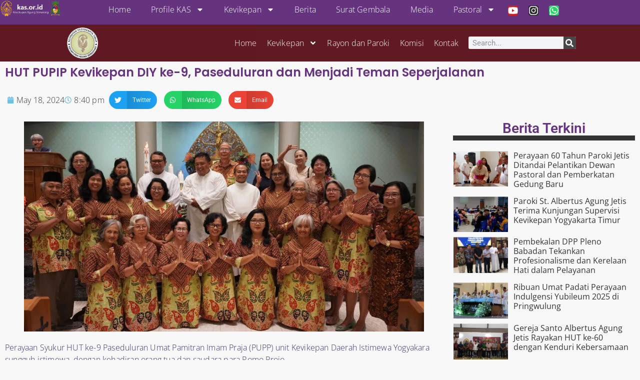

--- FILE ---
content_type: text/html; charset=UTF-8
request_url: https://kas.or.id/hut-pupip-kevikepan-diy-ke-9-paseduluran-dan-menjadi-teman-seperjalanan/
body_size: 25839
content:
<!doctype html>
<html lang="en-US">
<head>
	<meta charset="UTF-8">
	<meta name="viewport" content="width=device-width, initial-scale=1">
	<link rel="profile" href="https://gmpg.org/xfn/11">
	<meta name='robots' content='index, follow, max-image-preview:large, max-snippet:-1, max-video-preview:-1' />

	<!-- This site is optimized with the Yoast SEO plugin v26.8 - https://yoast.com/product/yoast-seo-wordpress/ -->
	<title>HUT PUPIP Kevikepan DIY ke-9, Paseduluran dan Menjadi Teman Seperjalanan - Keuskupan Agung Semarang</title>
	<meta name="description" content="Perayaan Syukur HUT ke-9 Paseduluran Umat Pamitran Imam Praja (PUPP) unit Kevikepan Daerah Istimewa Yogyakara sungguh istimewa, dengan kehadiran orang tua dan saudara para Romo Projo" />
	<link rel="canonical" href="https://kas.or.id/hut-pupip-kevikepan-diy-ke-9-paseduluran-dan-menjadi-teman-seperjalanan/" />
	<meta property="og:locale" content="en_US" />
	<meta property="og:type" content="article" />
	<meta property="og:title" content="HUT PUPIP Kevikepan DIY ke-9, Paseduluran dan Menjadi Teman Seperjalanan - Keuskupan Agung Semarang" />
	<meta property="og:description" content="Perayaan Syukur HUT ke-9 Paseduluran Umat Pamitran Imam Praja (PUPP) unit Kevikepan Daerah Istimewa Yogyakara sungguh istimewa, dengan kehadiran orang tua dan saudara para Romo Projo" />
	<meta property="og:url" content="https://kas.or.id/hut-pupip-kevikepan-diy-ke-9-paseduluran-dan-menjadi-teman-seperjalanan/" />
	<meta property="og:site_name" content="Keuskupan Agung Semarang" />
	<meta property="article:publisher" content="https://www.facebook.com/komsoskevikepansemarang" />
	<meta property="article:published_time" content="2024-05-18T13:40:14+00:00" />
	<meta property="article:modified_time" content="2024-07-08T12:41:13+00:00" />
	<meta property="og:image" content="https://kas.or.id/wp-content/uploads/2024/05/Jadwal-Perayaan-Natal-Gereja-gereja-Katolik-di-Kevikepan-Jogja-Timur-_1_.webp" />
	<meta property="og:image:width" content="1024" />
	<meta property="og:image:height" content="538" />
	<meta property="og:image:type" content="image/webp" />
	<meta name="author" content="web.jogjatimur" />
	<meta name="twitter:card" content="summary_large_image" />
	<meta name="twitter:label1" content="Written by" />
	<meta name="twitter:data1" content="web.jogjatimur" />
	<meta name="twitter:label2" content="Est. reading time" />
	<meta name="twitter:data2" content="3 minutes" />
	<script type="application/ld+json" class="yoast-schema-graph">{"@context":"https://schema.org","@graph":[{"@type":"Article","@id":"https://kas.or.id/hut-pupip-kevikepan-diy-ke-9-paseduluran-dan-menjadi-teman-seperjalanan/#article","isPartOf":{"@id":"https://kas.or.id/hut-pupip-kevikepan-diy-ke-9-paseduluran-dan-menjadi-teman-seperjalanan/"},"author":{"name":"web.jogjatimur","@id":"https://kas.or.id/#/schema/person/5e243c3d7f5267b7b2d99b4cbf4315bf"},"headline":"HUT PUPIP Kevikepan DIY ke-9, Paseduluran dan Menjadi Teman Seperjalanan","datePublished":"2024-05-18T13:40:14+00:00","dateModified":"2024-07-08T12:41:13+00:00","mainEntityOfPage":{"@id":"https://kas.or.id/hut-pupip-kevikepan-diy-ke-9-paseduluran-dan-menjadi-teman-seperjalanan/"},"wordCount":393,"publisher":{"@id":"https://kas.or.id/#organization"},"image":{"@id":"https://kas.or.id/hut-pupip-kevikepan-diy-ke-9-paseduluran-dan-menjadi-teman-seperjalanan/#primaryimage"},"thumbnailUrl":"https://kas.or.id/wp-content/uploads/2024/05/Jadwal-Perayaan-Natal-Gereja-gereja-Katolik-di-Kevikepan-Jogja-Timur-_1_.webp","keywords":["PUPIP","PUPIP Kevikepan Yogyakarta"],"articleSection":["Berita","Kevikepan Kategorial","Kevikepan Yogyakarta Barat","Kevikepan Yogyakarta Timur"],"inLanguage":"en-US"},{"@type":"WebPage","@id":"https://kas.or.id/hut-pupip-kevikepan-diy-ke-9-paseduluran-dan-menjadi-teman-seperjalanan/","url":"https://kas.or.id/hut-pupip-kevikepan-diy-ke-9-paseduluran-dan-menjadi-teman-seperjalanan/","name":"HUT PUPIP Kevikepan DIY ke-9, Paseduluran dan Menjadi Teman Seperjalanan - Keuskupan Agung Semarang","isPartOf":{"@id":"https://kas.or.id/#website"},"primaryImageOfPage":{"@id":"https://kas.or.id/hut-pupip-kevikepan-diy-ke-9-paseduluran-dan-menjadi-teman-seperjalanan/#primaryimage"},"image":{"@id":"https://kas.or.id/hut-pupip-kevikepan-diy-ke-9-paseduluran-dan-menjadi-teman-seperjalanan/#primaryimage"},"thumbnailUrl":"https://kas.or.id/wp-content/uploads/2024/05/Jadwal-Perayaan-Natal-Gereja-gereja-Katolik-di-Kevikepan-Jogja-Timur-_1_.webp","datePublished":"2024-05-18T13:40:14+00:00","dateModified":"2024-07-08T12:41:13+00:00","description":"Perayaan Syukur HUT ke-9 Paseduluran Umat Pamitran Imam Praja (PUPP) unit Kevikepan Daerah Istimewa Yogyakara sungguh istimewa, dengan kehadiran orang tua dan saudara para Romo Projo","inLanguage":"en-US","potentialAction":[{"@type":"ReadAction","target":["https://kas.or.id/hut-pupip-kevikepan-diy-ke-9-paseduluran-dan-menjadi-teman-seperjalanan/"]}]},{"@type":"ImageObject","inLanguage":"en-US","@id":"https://kas.or.id/hut-pupip-kevikepan-diy-ke-9-paseduluran-dan-menjadi-teman-seperjalanan/#primaryimage","url":"https://kas.or.id/wp-content/uploads/2024/05/Jadwal-Perayaan-Natal-Gereja-gereja-Katolik-di-Kevikepan-Jogja-Timur-_1_.webp","contentUrl":"https://kas.or.id/wp-content/uploads/2024/05/Jadwal-Perayaan-Natal-Gereja-gereja-Katolik-di-Kevikepan-Jogja-Timur-_1_.webp","width":1024,"height":538},{"@type":"WebSite","@id":"https://kas.or.id/#website","url":"https://kas.or.id/","name":"Keuskupan Agung Semarang","description":"Keuskupan Agung Semarang","publisher":{"@id":"https://kas.or.id/#organization"},"potentialAction":[{"@type":"SearchAction","target":{"@type":"EntryPoint","urlTemplate":"https://kas.or.id/?s={search_term_string}"},"query-input":{"@type":"PropertyValueSpecification","valueRequired":true,"valueName":"search_term_string"}}],"inLanguage":"en-US"},{"@type":"Organization","@id":"https://kas.or.id/#organization","name":"Keuskupan Agung Semarang","url":"https://kas.or.id/","logo":{"@type":"ImageObject","inLanguage":"en-US","@id":"https://kas.or.id/#/schema/logo/image/","url":"https://kas.or.id/wp-content/uploads/2020/08/logo-kas.jpg","contentUrl":"https://kas.or.id/wp-content/uploads/2020/08/logo-kas.jpg","width":262,"height":310,"caption":"Keuskupan Agung Semarang"},"image":{"@id":"https://kas.or.id/#/schema/logo/image/"},"sameAs":["https://www.facebook.com/komsoskevikepansemarang","https://www.youtube.com/@KomsosKevikepanSemarang","https://www.instagram.com/komsos_kevikepan_semarang"]},{"@type":"Person","@id":"https://kas.or.id/#/schema/person/5e243c3d7f5267b7b2d99b4cbf4315bf","name":"web.jogjatimur","image":{"@type":"ImageObject","inLanguage":"en-US","@id":"https://kas.or.id/#/schema/person/image/","url":"https://secure.gravatar.com/avatar/38e49653ed4f2a5942b206417303fd3b24ca06d50ba526320e1b2227ea40698b?s=96&d=mm&r=g","contentUrl":"https://secure.gravatar.com/avatar/38e49653ed4f2a5942b206417303fd3b24ca06d50ba526320e1b2227ea40698b?s=96&d=mm&r=g","caption":"web.jogjatimur"},"url":"https://kas.or.id/author/web-jogjatimur/"}]}</script>
	<!-- / Yoast SEO plugin. -->


<link rel='dns-prefetch' href='//www.googletagmanager.com' />
<link rel="alternate" type="application/rss+xml" title="Keuskupan Agung Semarang &raquo; Feed" href="https://kas.or.id/feed/" />
<link rel="alternate" type="application/rss+xml" title="Keuskupan Agung Semarang &raquo; Comments Feed" href="https://kas.or.id/comments/feed/" />
<link rel="alternate" title="oEmbed (JSON)" type="application/json+oembed" href="https://kas.or.id/wp-json/oembed/1.0/embed?url=https%3A%2F%2Fkas.or.id%2Fhut-pupip-kevikepan-diy-ke-9-paseduluran-dan-menjadi-teman-seperjalanan%2F" />
<link rel="alternate" title="oEmbed (XML)" type="text/xml+oembed" href="https://kas.or.id/wp-json/oembed/1.0/embed?url=https%3A%2F%2Fkas.or.id%2Fhut-pupip-kevikepan-diy-ke-9-paseduluran-dan-menjadi-teman-seperjalanan%2F&#038;format=xml" />
<style id='wp-img-auto-sizes-contain-inline-css'>
img:is([sizes=auto i],[sizes^="auto," i]){contain-intrinsic-size:3000px 1500px}
/*# sourceURL=wp-img-auto-sizes-contain-inline-css */
</style>
<style id='wp-emoji-styles-inline-css'>

	img.wp-smiley, img.emoji {
		display: inline !important;
		border: none !important;
		box-shadow: none !important;
		height: 1em !important;
		width: 1em !important;
		margin: 0 0.07em !important;
		vertical-align: -0.1em !important;
		background: none !important;
		padding: 0 !important;
	}
/*# sourceURL=wp-emoji-styles-inline-css */
</style>
<link rel='stylesheet' id='wp-block-library-css' href='https://kas.or.id/wp-includes/css/dist/block-library/style.min.css?ver=6.9' media='all' />
<style id='pdfemb-pdf-embedder-viewer-style-inline-css'>
.wp-block-pdfemb-pdf-embedder-viewer{max-width:none}

/*# sourceURL=https://kas.or.id/wp-content/plugins/pdf-embedder/block/build/style-index.css */
</style>
<style id='global-styles-inline-css'>
:root{--wp--preset--aspect-ratio--square: 1;--wp--preset--aspect-ratio--4-3: 4/3;--wp--preset--aspect-ratio--3-4: 3/4;--wp--preset--aspect-ratio--3-2: 3/2;--wp--preset--aspect-ratio--2-3: 2/3;--wp--preset--aspect-ratio--16-9: 16/9;--wp--preset--aspect-ratio--9-16: 9/16;--wp--preset--color--black: #000000;--wp--preset--color--cyan-bluish-gray: #abb8c3;--wp--preset--color--white: #ffffff;--wp--preset--color--pale-pink: #f78da7;--wp--preset--color--vivid-red: #cf2e2e;--wp--preset--color--luminous-vivid-orange: #ff6900;--wp--preset--color--luminous-vivid-amber: #fcb900;--wp--preset--color--light-green-cyan: #7bdcb5;--wp--preset--color--vivid-green-cyan: #00d084;--wp--preset--color--pale-cyan-blue: #8ed1fc;--wp--preset--color--vivid-cyan-blue: #0693e3;--wp--preset--color--vivid-purple: #9b51e0;--wp--preset--gradient--vivid-cyan-blue-to-vivid-purple: linear-gradient(135deg,rgb(6,147,227) 0%,rgb(155,81,224) 100%);--wp--preset--gradient--light-green-cyan-to-vivid-green-cyan: linear-gradient(135deg,rgb(122,220,180) 0%,rgb(0,208,130) 100%);--wp--preset--gradient--luminous-vivid-amber-to-luminous-vivid-orange: linear-gradient(135deg,rgb(252,185,0) 0%,rgb(255,105,0) 100%);--wp--preset--gradient--luminous-vivid-orange-to-vivid-red: linear-gradient(135deg,rgb(255,105,0) 0%,rgb(207,46,46) 100%);--wp--preset--gradient--very-light-gray-to-cyan-bluish-gray: linear-gradient(135deg,rgb(238,238,238) 0%,rgb(169,184,195) 100%);--wp--preset--gradient--cool-to-warm-spectrum: linear-gradient(135deg,rgb(74,234,220) 0%,rgb(151,120,209) 20%,rgb(207,42,186) 40%,rgb(238,44,130) 60%,rgb(251,105,98) 80%,rgb(254,248,76) 100%);--wp--preset--gradient--blush-light-purple: linear-gradient(135deg,rgb(255,206,236) 0%,rgb(152,150,240) 100%);--wp--preset--gradient--blush-bordeaux: linear-gradient(135deg,rgb(254,205,165) 0%,rgb(254,45,45) 50%,rgb(107,0,62) 100%);--wp--preset--gradient--luminous-dusk: linear-gradient(135deg,rgb(255,203,112) 0%,rgb(199,81,192) 50%,rgb(65,88,208) 100%);--wp--preset--gradient--pale-ocean: linear-gradient(135deg,rgb(255,245,203) 0%,rgb(182,227,212) 50%,rgb(51,167,181) 100%);--wp--preset--gradient--electric-grass: linear-gradient(135deg,rgb(202,248,128) 0%,rgb(113,206,126) 100%);--wp--preset--gradient--midnight: linear-gradient(135deg,rgb(2,3,129) 0%,rgb(40,116,252) 100%);--wp--preset--font-size--small: 13px;--wp--preset--font-size--medium: 20px;--wp--preset--font-size--large: 36px;--wp--preset--font-size--x-large: 42px;--wp--preset--spacing--20: 0.44rem;--wp--preset--spacing--30: 0.67rem;--wp--preset--spacing--40: 1rem;--wp--preset--spacing--50: 1.5rem;--wp--preset--spacing--60: 2.25rem;--wp--preset--spacing--70: 3.38rem;--wp--preset--spacing--80: 5.06rem;--wp--preset--shadow--natural: 6px 6px 9px rgba(0, 0, 0, 0.2);--wp--preset--shadow--deep: 12px 12px 50px rgba(0, 0, 0, 0.4);--wp--preset--shadow--sharp: 6px 6px 0px rgba(0, 0, 0, 0.2);--wp--preset--shadow--outlined: 6px 6px 0px -3px rgb(255, 255, 255), 6px 6px rgb(0, 0, 0);--wp--preset--shadow--crisp: 6px 6px 0px rgb(0, 0, 0);}:root { --wp--style--global--content-size: 800px;--wp--style--global--wide-size: 1200px; }:where(body) { margin: 0; }.wp-site-blocks > .alignleft { float: left; margin-right: 2em; }.wp-site-blocks > .alignright { float: right; margin-left: 2em; }.wp-site-blocks > .aligncenter { justify-content: center; margin-left: auto; margin-right: auto; }:where(.wp-site-blocks) > * { margin-block-start: 24px; margin-block-end: 0; }:where(.wp-site-blocks) > :first-child { margin-block-start: 0; }:where(.wp-site-blocks) > :last-child { margin-block-end: 0; }:root { --wp--style--block-gap: 24px; }:root :where(.is-layout-flow) > :first-child{margin-block-start: 0;}:root :where(.is-layout-flow) > :last-child{margin-block-end: 0;}:root :where(.is-layout-flow) > *{margin-block-start: 24px;margin-block-end: 0;}:root :where(.is-layout-constrained) > :first-child{margin-block-start: 0;}:root :where(.is-layout-constrained) > :last-child{margin-block-end: 0;}:root :where(.is-layout-constrained) > *{margin-block-start: 24px;margin-block-end: 0;}:root :where(.is-layout-flex){gap: 24px;}:root :where(.is-layout-grid){gap: 24px;}.is-layout-flow > .alignleft{float: left;margin-inline-start: 0;margin-inline-end: 2em;}.is-layout-flow > .alignright{float: right;margin-inline-start: 2em;margin-inline-end: 0;}.is-layout-flow > .aligncenter{margin-left: auto !important;margin-right: auto !important;}.is-layout-constrained > .alignleft{float: left;margin-inline-start: 0;margin-inline-end: 2em;}.is-layout-constrained > .alignright{float: right;margin-inline-start: 2em;margin-inline-end: 0;}.is-layout-constrained > .aligncenter{margin-left: auto !important;margin-right: auto !important;}.is-layout-constrained > :where(:not(.alignleft):not(.alignright):not(.alignfull)){max-width: var(--wp--style--global--content-size);margin-left: auto !important;margin-right: auto !important;}.is-layout-constrained > .alignwide{max-width: var(--wp--style--global--wide-size);}body .is-layout-flex{display: flex;}.is-layout-flex{flex-wrap: wrap;align-items: center;}.is-layout-flex > :is(*, div){margin: 0;}body .is-layout-grid{display: grid;}.is-layout-grid > :is(*, div){margin: 0;}body{padding-top: 0px;padding-right: 0px;padding-bottom: 0px;padding-left: 0px;}a:where(:not(.wp-element-button)){text-decoration: underline;}:root :where(.wp-element-button, .wp-block-button__link){background-color: #32373c;border-width: 0;color: #fff;font-family: inherit;font-size: inherit;font-style: inherit;font-weight: inherit;letter-spacing: inherit;line-height: inherit;padding-top: calc(0.667em + 2px);padding-right: calc(1.333em + 2px);padding-bottom: calc(0.667em + 2px);padding-left: calc(1.333em + 2px);text-decoration: none;text-transform: inherit;}.has-black-color{color: var(--wp--preset--color--black) !important;}.has-cyan-bluish-gray-color{color: var(--wp--preset--color--cyan-bluish-gray) !important;}.has-white-color{color: var(--wp--preset--color--white) !important;}.has-pale-pink-color{color: var(--wp--preset--color--pale-pink) !important;}.has-vivid-red-color{color: var(--wp--preset--color--vivid-red) !important;}.has-luminous-vivid-orange-color{color: var(--wp--preset--color--luminous-vivid-orange) !important;}.has-luminous-vivid-amber-color{color: var(--wp--preset--color--luminous-vivid-amber) !important;}.has-light-green-cyan-color{color: var(--wp--preset--color--light-green-cyan) !important;}.has-vivid-green-cyan-color{color: var(--wp--preset--color--vivid-green-cyan) !important;}.has-pale-cyan-blue-color{color: var(--wp--preset--color--pale-cyan-blue) !important;}.has-vivid-cyan-blue-color{color: var(--wp--preset--color--vivid-cyan-blue) !important;}.has-vivid-purple-color{color: var(--wp--preset--color--vivid-purple) !important;}.has-black-background-color{background-color: var(--wp--preset--color--black) !important;}.has-cyan-bluish-gray-background-color{background-color: var(--wp--preset--color--cyan-bluish-gray) !important;}.has-white-background-color{background-color: var(--wp--preset--color--white) !important;}.has-pale-pink-background-color{background-color: var(--wp--preset--color--pale-pink) !important;}.has-vivid-red-background-color{background-color: var(--wp--preset--color--vivid-red) !important;}.has-luminous-vivid-orange-background-color{background-color: var(--wp--preset--color--luminous-vivid-orange) !important;}.has-luminous-vivid-amber-background-color{background-color: var(--wp--preset--color--luminous-vivid-amber) !important;}.has-light-green-cyan-background-color{background-color: var(--wp--preset--color--light-green-cyan) !important;}.has-vivid-green-cyan-background-color{background-color: var(--wp--preset--color--vivid-green-cyan) !important;}.has-pale-cyan-blue-background-color{background-color: var(--wp--preset--color--pale-cyan-blue) !important;}.has-vivid-cyan-blue-background-color{background-color: var(--wp--preset--color--vivid-cyan-blue) !important;}.has-vivid-purple-background-color{background-color: var(--wp--preset--color--vivid-purple) !important;}.has-black-border-color{border-color: var(--wp--preset--color--black) !important;}.has-cyan-bluish-gray-border-color{border-color: var(--wp--preset--color--cyan-bluish-gray) !important;}.has-white-border-color{border-color: var(--wp--preset--color--white) !important;}.has-pale-pink-border-color{border-color: var(--wp--preset--color--pale-pink) !important;}.has-vivid-red-border-color{border-color: var(--wp--preset--color--vivid-red) !important;}.has-luminous-vivid-orange-border-color{border-color: var(--wp--preset--color--luminous-vivid-orange) !important;}.has-luminous-vivid-amber-border-color{border-color: var(--wp--preset--color--luminous-vivid-amber) !important;}.has-light-green-cyan-border-color{border-color: var(--wp--preset--color--light-green-cyan) !important;}.has-vivid-green-cyan-border-color{border-color: var(--wp--preset--color--vivid-green-cyan) !important;}.has-pale-cyan-blue-border-color{border-color: var(--wp--preset--color--pale-cyan-blue) !important;}.has-vivid-cyan-blue-border-color{border-color: var(--wp--preset--color--vivid-cyan-blue) !important;}.has-vivid-purple-border-color{border-color: var(--wp--preset--color--vivid-purple) !important;}.has-vivid-cyan-blue-to-vivid-purple-gradient-background{background: var(--wp--preset--gradient--vivid-cyan-blue-to-vivid-purple) !important;}.has-light-green-cyan-to-vivid-green-cyan-gradient-background{background: var(--wp--preset--gradient--light-green-cyan-to-vivid-green-cyan) !important;}.has-luminous-vivid-amber-to-luminous-vivid-orange-gradient-background{background: var(--wp--preset--gradient--luminous-vivid-amber-to-luminous-vivid-orange) !important;}.has-luminous-vivid-orange-to-vivid-red-gradient-background{background: var(--wp--preset--gradient--luminous-vivid-orange-to-vivid-red) !important;}.has-very-light-gray-to-cyan-bluish-gray-gradient-background{background: var(--wp--preset--gradient--very-light-gray-to-cyan-bluish-gray) !important;}.has-cool-to-warm-spectrum-gradient-background{background: var(--wp--preset--gradient--cool-to-warm-spectrum) !important;}.has-blush-light-purple-gradient-background{background: var(--wp--preset--gradient--blush-light-purple) !important;}.has-blush-bordeaux-gradient-background{background: var(--wp--preset--gradient--blush-bordeaux) !important;}.has-luminous-dusk-gradient-background{background: var(--wp--preset--gradient--luminous-dusk) !important;}.has-pale-ocean-gradient-background{background: var(--wp--preset--gradient--pale-ocean) !important;}.has-electric-grass-gradient-background{background: var(--wp--preset--gradient--electric-grass) !important;}.has-midnight-gradient-background{background: var(--wp--preset--gradient--midnight) !important;}.has-small-font-size{font-size: var(--wp--preset--font-size--small) !important;}.has-medium-font-size{font-size: var(--wp--preset--font-size--medium) !important;}.has-large-font-size{font-size: var(--wp--preset--font-size--large) !important;}.has-x-large-font-size{font-size: var(--wp--preset--font-size--x-large) !important;}
:root :where(.wp-block-pullquote){font-size: 1.5em;line-height: 1.6;}
/*# sourceURL=global-styles-inline-css */
</style>
<link rel='stylesheet' id='contact-form-7-css' href='https://kas.or.id/wp-content/plugins/contact-form-7/includes/css/styles.css?ver=6.1.4' media='all' />
<link rel='stylesheet' id='mc4wp-form-themes-css' href='https://kas.or.id/wp-content/plugins/mailchimp-for-wp/assets/css/form-themes.css?ver=4.11.1' media='all' />
<link rel='stylesheet' id='hello-elementor-css' href='https://kas.or.id/wp-content/themes/hello-elementor/assets/css/reset.css?ver=3.4.6' media='all' />
<link rel='stylesheet' id='hello-elementor-child-css' href='https://kas.or.id/wp-content/themes/hello-elementor-child/style.css?ver=1.0.0' media='all' />
<link rel='stylesheet' id='hello-elementor-theme-style-css' href='https://kas.or.id/wp-content/themes/hello-elementor/assets/css/theme.css?ver=3.4.6' media='all' />
<link rel='stylesheet' id='hello-elementor-header-footer-css' href='https://kas.or.id/wp-content/themes/hello-elementor/assets/css/header-footer.css?ver=3.4.6' media='all' />
<link rel='stylesheet' id='elementor-frontend-css' href='https://kas.or.id/wp-content/plugins/elementor/assets/css/frontend.min.css?ver=3.34.2' media='all' />
<link rel='stylesheet' id='elementor-post-10-css' href='https://kas.or.id/wp-content/uploads/elementor/css/post-10.css?ver=1769032238' media='all' />
<link rel='stylesheet' id='widget-image-css' href='https://kas.or.id/wp-content/plugins/elementor/assets/css/widget-image.min.css?ver=3.34.2' media='all' />
<link rel='stylesheet' id='widget-nav-menu-css' href='https://kas.or.id/wp-content/plugins/elementor-pro/assets/css/widget-nav-menu.min.css?ver=3.34.1' media='all' />
<link rel='stylesheet' id='e-animation-pulse-css' href='https://kas.or.id/wp-content/plugins/elementor/assets/lib/animations/styles/e-animation-pulse.min.css?ver=3.34.2' media='all' />
<link rel='stylesheet' id='widget-social-icons-css' href='https://kas.or.id/wp-content/plugins/elementor/assets/css/widget-social-icons.min.css?ver=3.34.2' media='all' />
<link rel='stylesheet' id='e-apple-webkit-css' href='https://kas.or.id/wp-content/plugins/elementor/assets/css/conditionals/apple-webkit.min.css?ver=3.34.2' media='all' />
<link rel='stylesheet' id='widget-search-form-css' href='https://kas.or.id/wp-content/plugins/elementor-pro/assets/css/widget-search-form.min.css?ver=3.34.1' media='all' />
<link rel='stylesheet' id='e-sticky-css' href='https://kas.or.id/wp-content/plugins/elementor-pro/assets/css/modules/sticky.min.css?ver=3.34.1' media='all' />
<link rel='stylesheet' id='e-motion-fx-css' href='https://kas.or.id/wp-content/plugins/elementor-pro/assets/css/modules/motion-fx.min.css?ver=3.34.1' media='all' />
<link rel='stylesheet' id='widget-icon-list-css' href='https://kas.or.id/wp-content/plugins/elementor/assets/css/widget-icon-list.min.css?ver=3.34.2' media='all' />
<link rel='stylesheet' id='widget-divider-css' href='https://kas.or.id/wp-content/plugins/elementor/assets/css/widget-divider.min.css?ver=3.34.2' media='all' />
<link rel='stylesheet' id='widget-heading-css' href='https://kas.or.id/wp-content/plugins/elementor/assets/css/widget-heading.min.css?ver=3.34.2' media='all' />
<link rel='stylesheet' id='widget-post-info-css' href='https://kas.or.id/wp-content/plugins/elementor-pro/assets/css/widget-post-info.min.css?ver=3.34.1' media='all' />
<link rel='stylesheet' id='widget-share-buttons-css' href='https://kas.or.id/wp-content/plugins/elementor-pro/assets/css/widget-share-buttons.min.css?ver=3.34.1' media='all' />
<link rel='stylesheet' id='widget-posts-css' href='https://kas.or.id/wp-content/plugins/elementor-pro/assets/css/widget-posts.min.css?ver=3.34.1' media='all' />
<link rel='stylesheet' id='widget-nested-tabs-css' href='https://kas.or.id/wp-content/plugins/elementor/assets/css/widget-nested-tabs.min.css?ver=3.34.2' media='all' />
<link rel='stylesheet' id='e-animation-fadeInUp-css' href='https://kas.or.id/wp-content/plugins/elementor/assets/lib/animations/styles/fadeInUp.min.css?ver=3.34.2' media='all' />
<link rel='stylesheet' id='swiper-css' href='https://kas.or.id/wp-content/plugins/elementor/assets/lib/swiper/v8/css/swiper.min.css?ver=8.4.5' media='all' />
<link rel='stylesheet' id='e-swiper-css' href='https://kas.or.id/wp-content/plugins/elementor/assets/css/conditionals/e-swiper.min.css?ver=3.34.2' media='all' />
<link rel='stylesheet' id='widget-slides-css' href='https://kas.or.id/wp-content/plugins/elementor-pro/assets/css/widget-slides.min.css?ver=3.34.1' media='all' />
<link rel='stylesheet' id='elementor-post-493-css' href='https://kas.or.id/wp-content/uploads/elementor/css/post-493.css?ver=1769033032' media='all' />
<link rel='stylesheet' id='elementor-post-66-css' href='https://kas.or.id/wp-content/uploads/elementor/css/post-66.css?ver=1769032238' media='all' />
<link rel='stylesheet' id='elementor-post-79858-css' href='https://kas.or.id/wp-content/uploads/elementor/css/post-79858.css?ver=1769032697' media='all' />
<link rel='stylesheet' id='taxopress-frontend-css-css' href='https://kas.or.id/wp-content/plugins/simple-tags/assets/frontend/css/frontend.css?ver=3.43.0' media='all' />
<link rel='stylesheet' id='elementor-gf-local-roboto-css' href='https://kas.or.id/wp-content/uploads/elementor/google-fonts/css/roboto.css?ver=1742248208' media='all' />
<link rel='stylesheet' id='elementor-gf-local-robotoslab-css' href='https://kas.or.id/wp-content/uploads/elementor/google-fonts/css/robotoslab.css?ver=1742248281' media='all' />
<link rel='stylesheet' id='elementor-gf-local-opensans-css' href='https://kas.or.id/wp-content/uploads/elementor/google-fonts/css/opensans.css?ver=1742248228' media='all' />
<link rel='stylesheet' id='elementor-gf-local-poppins-css' href='https://kas.or.id/wp-content/uploads/elementor/google-fonts/css/poppins.css?ver=1742248233' media='all' />
<link rel='stylesheet' id='elementor-gf-local-ooohbaby-css' href='https://kas.or.id/wp-content/uploads/elementor/google-fonts/css/ooohbaby.css?ver=1745199748' media='all' />
<script src="https://kas.or.id/wp-includes/js/jquery/jquery.min.js?ver=3.7.1" id="jquery-core-js"></script>
<script src="https://kas.or.id/wp-includes/js/jquery/jquery-migrate.min.js?ver=3.4.1" id="jquery-migrate-js"></script>
<script src="https://kas.or.id/wp-content/plugins/simple-tags/assets/frontend/js/frontend.js?ver=3.43.0" id="taxopress-frontend-js-js"></script>

<!-- Google tag (gtag.js) snippet added by Site Kit -->
<!-- Google Analytics snippet added by Site Kit -->
<script src="https://www.googletagmanager.com/gtag/js?id=G-14F58WHE1K" id="google_gtagjs-js" async></script>
<script id="google_gtagjs-js-after">
window.dataLayer = window.dataLayer || [];function gtag(){dataLayer.push(arguments);}
gtag("set","linker",{"domains":["kas.or.id"]});
gtag("js", new Date());
gtag("set", "developer_id.dZTNiMT", true);
gtag("config", "G-14F58WHE1K", {"googlesitekit_post_date":"20240518"});
//# sourceURL=google_gtagjs-js-after
</script>
<link rel="https://api.w.org/" href="https://kas.or.id/wp-json/" /><link rel="alternate" title="JSON" type="application/json" href="https://kas.or.id/wp-json/wp/v2/posts/74378" /><link rel="EditURI" type="application/rsd+xml" title="RSD" href="https://kas.or.id/xmlrpc.php?rsd" />
<meta name="generator" content="WordPress 6.9" />
<link rel='shortlink' href='https://kas.or.id/?p=74378' />
<meta name="generator" content="Site Kit by Google 1.170.0" /><meta name="description" content="Perayaan Syukur HUT ke-9 Paseduluran Umat Pamitran Imam Praja (PUPP) unit Kevikepan Daerah Istimewa Yogyakara sungguh istimewa, dengan kehadiran orang tua dan saudara para Romo Projo">
<meta name="generator" content="Elementor 3.34.2; features: e_font_icon_svg, additional_custom_breakpoints; settings: css_print_method-external, google_font-enabled, font_display-swap">
<link rel="icon" href="https://kas.or.id/wp-content/uploads/2023/03/cropped-KAS-209x300-1-32x32.png" sizes="32x32" />
<link rel="icon" href="https://kas.or.id/wp-content/uploads/2023/03/cropped-KAS-209x300-1-192x192.png" sizes="192x192" />
<link rel="apple-touch-icon" href="https://kas.or.id/wp-content/uploads/2023/03/cropped-KAS-209x300-1-180x180.png" />
<meta name="msapplication-TileImage" content="https://kas.or.id/wp-content/uploads/2023/03/cropped-KAS-209x300-1-270x270.png" />
</head>
<body class="wp-singular post-template-default single single-post postid-74378 single-format-standard wp-custom-logo wp-embed-responsive wp-theme-hello-elementor wp-child-theme-hello-elementor-child hello-elementor-default elementor-default elementor-kit-10 elementor-page-79858">


<a class="skip-link screen-reader-text" href="#content">Skip to content</a>

		<header data-elementor-type="header" data-elementor-id="493" class="elementor elementor-493 elementor-location-header" data-elementor-post-type="elementor_library">
			<div class="elementor-element elementor-element-61019d2 e-con-full e-flex e-con e-parent" data-id="61019d2" data-element_type="container" data-settings="{&quot;background_background&quot;:&quot;classic&quot;}">
		<div class="elementor-element elementor-element-27051ba e-con-full e-flex e-con e-child" data-id="27051ba" data-element_type="container" data-settings="{&quot;background_background&quot;:&quot;classic&quot;}">
		<div class="elementor-element elementor-element-2c63529 e-con-full e-flex e-con e-child" data-id="2c63529" data-element_type="container">
				<div class="elementor-element elementor-element-1469003 elementor-widget elementor-widget-theme-site-logo elementor-widget-image" data-id="1469003" data-element_type="widget" data-widget_type="theme-site-logo.default">
											<a href="https://kas.or.id">
			<img width="900" height="246" src="https://kas.or.id/wp-content/uploads/2023/03/logokas-1.png" class="attachment-full size-full wp-image-42" alt="" srcset="https://kas.or.id/wp-content/uploads/2023/03/logokas-1.png 900w, https://kas.or.id/wp-content/uploads/2023/03/logokas-1-300x82.png 300w, https://kas.or.id/wp-content/uploads/2023/03/logokas-1-768x210.png 768w" sizes="(max-width: 900px) 100vw, 900px" />				</a>
											</div>
				</div>
		<div class="elementor-element elementor-element-7fd5688 e-con-full e-flex e-con e-child" data-id="7fd5688" data-element_type="container">
				<div class="elementor-element elementor-element-184c86e elementor-nav-menu__align-center elementor-nav-menu--stretch elementor-nav-menu__text-align-center elementor-nav-menu--dropdown-tablet elementor-nav-menu--toggle elementor-nav-menu--burger elementor-widget elementor-widget-nav-menu" data-id="184c86e" data-element_type="widget" data-settings="{&quot;full_width&quot;:&quot;stretch&quot;,&quot;layout&quot;:&quot;horizontal&quot;,&quot;submenu_icon&quot;:{&quot;value&quot;:&quot;&lt;svg aria-hidden=\&quot;true\&quot; class=\&quot;e-font-icon-svg e-fas-caret-down\&quot; viewBox=\&quot;0 0 320 512\&quot; xmlns=\&quot;http:\/\/www.w3.org\/2000\/svg\&quot;&gt;&lt;path d=\&quot;M31.3 192h257.3c17.8 0 26.7 21.5 14.1 34.1L174.1 354.8c-7.8 7.8-20.5 7.8-28.3 0L17.2 226.1C4.6 213.5 13.5 192 31.3 192z\&quot;&gt;&lt;\/path&gt;&lt;\/svg&gt;&quot;,&quot;library&quot;:&quot;fa-solid&quot;},&quot;toggle&quot;:&quot;burger&quot;}" data-widget_type="nav-menu.default">
								<nav aria-label="Menu" class="elementor-nav-menu--main elementor-nav-menu__container elementor-nav-menu--layout-horizontal e--pointer-underline e--animation-fade">
				<ul id="menu-1-184c86e" class="elementor-nav-menu"><li class="menu-item menu-item-type-custom menu-item-object-custom menu-item-home menu-item-66081"><a href="https://kas.or.id" class="elementor-item">Home</a></li>
<li class="menu-item menu-item-type-custom menu-item-object-custom menu-item-has-children menu-item-78"><a href="#" class="elementor-item elementor-item-anchor">Profile KAS</a>
<ul class="sub-menu elementor-nav-menu--dropdown">
	<li class="menu-item menu-item-type-post_type menu-item-object-page menu-item-80"><a href="https://kas.or.id/home/logo-dan-moto-uskup/" class="elementor-sub-item">Logo dan Moto Uskup</a></li>
	<li class="menu-item menu-item-type-post_type menu-item-object-page menu-item-79"><a href="https://kas.or.id/home/arah-dasar-keuskupan-agung-semarang-2026-2030/" class="elementor-sub-item">Arah Dasar KAS</a></li>
	<li class="menu-item menu-item-type-post_type menu-item-object-page menu-item-91"><a href="https://kas.or.id/home/profile-keuskupan-agung-semarang/" class="elementor-sub-item">Profile</a></li>
	<li class="menu-item menu-item-type-post_type menu-item-object-page menu-item-94"><a href="https://kas.or.id/home/sejarah-keuskupan-agung-semarang/" class="elementor-sub-item">Sejarah</a></li>
	<li class="menu-item menu-item-type-post_type menu-item-object-page menu-item-113"><a href="https://kas.or.id/home/uskup-agung-semarang-dari-masa-ke-masa/" class="elementor-sub-item">Uskup KAS dari Masa ke Masa</a></li>
	<li class="menu-item menu-item-type-post_type menu-item-object-page menu-item-310"><a href="https://kas.or.id/home/kuria-keuskupan-agung-semarang/" class="elementor-sub-item">Kuria KAS</a></li>
</ul>
</li>
<li class="menu-item menu-item-type-custom menu-item-object-custom menu-item-has-children menu-item-66091"><a href="#" class="elementor-item elementor-item-anchor">Kevikepan</a>
<ul class="sub-menu elementor-nav-menu--dropdown">
	<li class="menu-item menu-item-type-post_type menu-item-object-page menu-item-68762"><a href="https://kas.or.id/kevikepan-semarang/" class="elementor-sub-item">Semarang</a></li>
	<li class="menu-item menu-item-type-post_type menu-item-object-page menu-item-69337"><a href="https://kas.or.id/kevikepan-yogyakarta-timur/" class="elementor-sub-item">Yogyakarta Timur</a></li>
	<li class="menu-item menu-item-type-post_type menu-item-object-page menu-item-71436"><a href="https://kas.or.id/home-kevikepan-yogyakarta-barat/" class="elementor-sub-item">Yogyakarta Barat</a></li>
	<li class="menu-item menu-item-type-post_type menu-item-object-page menu-item-68281"><a href="https://kas.or.id/kevikepan-kedu/" class="elementor-sub-item">Kedu</a></li>
	<li class="menu-item menu-item-type-post_type menu-item-object-page menu-item-69409"><a href="https://kas.or.id/kevikepan-surakarta/" class="elementor-sub-item">Kevikepan Surakarta</a></li>
	<li class="menu-item menu-item-type-post_type menu-item-object-page menu-item-68078"><a href="https://kas.or.id/kevikepan-kategorial/" class="elementor-sub-item">Kategorial</a></li>
</ul>
</li>
<li class="menu-item menu-item-type-post_type menu-item-object-page menu-item-421"><a href="https://kas.or.id/berita/" class="elementor-item">Berita</a></li>
<li class="menu-item menu-item-type-post_type menu-item-object-page menu-item-70125"><a href="https://kas.or.id/surat-gembala/" class="elementor-item">Surat Gembala</a></li>
<li class="menu-item menu-item-type-post_type menu-item-object-page menu-item-69334"><a href="https://kas.or.id/media/" class="elementor-item">Media</a></li>
<li class="menu-item menu-item-type-custom menu-item-object-custom menu-item-has-children menu-item-65635"><a href="#" class="elementor-item elementor-item-anchor">Pastoral</a>
<ul class="sub-menu elementor-nav-menu--dropdown">
	<li class="menu-item menu-item-type-custom menu-item-object-custom menu-item-has-children menu-item-65633"><a href="#" class="elementor-sub-item elementor-item-anchor">Unit Pengembangan Pastoral</a>
	<ul class="sub-menu elementor-nav-menu--dropdown">
		<li class="menu-item menu-item-type-post_type menu-item-object-page menu-item-64057"><a href="https://kas.or.id/pastoral/unit-pengembangan-pastoral/upp-kepemudaan/" class="elementor-sub-item">UPP Kepemudaan</a></li>
		<li class="menu-item menu-item-type-post_type menu-item-object-page menu-item-64058"><a href="https://kas.or.id/pastoral/unit-pengembangan-pastoral/upp-komunikasi-sosial/" class="elementor-sub-item">UPP Komunikasi Sosial</a></li>
		<li class="menu-item menu-item-type-post_type menu-item-object-page menu-item-64060"><a href="https://kas.or.id/pastoral/unit-pengembangan-pastoral/upp-pendidikan/" class="elementor-sub-item">UPP Pendidikan</a></li>
		<li class="menu-item menu-item-type-post_type menu-item-object-page menu-item-64059"><a href="https://kas.or.id/pastoral/unit-pengembangan-pastoral/upp-misi/" class="elementor-sub-item">UPP Misi</a></li>
		<li class="menu-item menu-item-type-post_type menu-item-object-page menu-item-64061"><a href="https://kas.or.id/pastoral/unit-pengembangan-pastoral/upp-sosial/" class="elementor-sub-item">UPP Sosial</a></li>
		<li class="menu-item menu-item-type-post_type menu-item-object-page menu-item-64056"><a href="https://kas.or.id/pastoral/unit-pengembangan-pastoral/upp-kemasyarakatan-dan-advokasi/" class="elementor-sub-item">UPP Kemasyarakatan dan Advokasi</a></li>
	</ul>
</li>
	<li class="menu-item menu-item-type-custom menu-item-object-custom menu-item-has-children menu-item-65634"><a href="#" class="elementor-sub-item elementor-item-anchor">Komisi</a>
	<ul class="sub-menu elementor-nav-menu--dropdown">
		<li class="menu-item menu-item-type-post_type menu-item-object-page menu-item-64084"><a href="https://kas.or.id/pastoral/komisi/komisi-hubungan-antar-agama-dan-kepercayaan/" class="elementor-sub-item">Komisi Hubungan Antar Agama dan Kepercayaan</a></li>
		<li class="menu-item menu-item-type-post_type menu-item-object-page menu-item-64083"><a href="https://kas.or.id/pastoral/komisi/komisi-karya-kerasulan-kemasyarakatan/" class="elementor-sub-item">Komisi Karya Kerasulan Kemasyarakatan</a></li>
		<li class="menu-item menu-item-type-post_type menu-item-object-page menu-item-64086"><a href="https://kas.or.id/pastoral/komisi/komisi-keluarga/" class="elementor-sub-item">Komisi Keluarga</a></li>
		<li class="menu-item menu-item-type-post_type menu-item-object-page menu-item-64085"><a href="https://kas.or.id/pastoral/komisi/komisi-kerasulan-kemahasiswaan/" class="elementor-sub-item">Komisi Kerasulan Kemahasiswaan</a></li>
		<li class="menu-item menu-item-type-post_type menu-item-object-page menu-item-64088"><a href="https://kas.or.id/pastoral/komisi/komisi-kitab-suci/" class="elementor-sub-item">Komisi Kitab Suci</a></li>
		<li class="menu-item menu-item-type-post_type menu-item-object-page menu-item-64087"><a href="https://kas.or.id/pastoral/komisi/komisi-kateketik/" class="elementor-sub-item">Komisi Kateketik</a></li>
		<li class="menu-item menu-item-type-taxonomy menu-item-object-category menu-item-70513"><a href="https://kas.or.id/category/komisi/komisi-karya-misioner/" class="elementor-sub-item">Komisi Karya Misioner</a></li>
		<li class="menu-item menu-item-type-post_type menu-item-object-page menu-item-64089"><a href="https://kas.or.id/pastoral/komisi/komisi-liturgi/" class="elementor-sub-item">Komisi Liturgi</a></li>
	</ul>
</li>
</ul>
</li>
</ul>			</nav>
					<div class="elementor-menu-toggle" role="button" tabindex="0" aria-label="Menu Toggle" aria-expanded="false">
			<svg aria-hidden="true" role="presentation" class="elementor-menu-toggle__icon--open e-font-icon-svg e-eicon-menu-bar" viewBox="0 0 1000 1000" xmlns="http://www.w3.org/2000/svg"><path d="M104 333H896C929 333 958 304 958 271S929 208 896 208H104C71 208 42 237 42 271S71 333 104 333ZM104 583H896C929 583 958 554 958 521S929 458 896 458H104C71 458 42 487 42 521S71 583 104 583ZM104 833H896C929 833 958 804 958 771S929 708 896 708H104C71 708 42 737 42 771S71 833 104 833Z"></path></svg><svg aria-hidden="true" role="presentation" class="elementor-menu-toggle__icon--close e-font-icon-svg e-eicon-close" viewBox="0 0 1000 1000" xmlns="http://www.w3.org/2000/svg"><path d="M742 167L500 408 258 167C246 154 233 150 217 150 196 150 179 158 167 167 154 179 150 196 150 212 150 229 154 242 171 254L408 500 167 742C138 771 138 800 167 829 196 858 225 858 254 829L496 587 738 829C750 842 767 846 783 846 800 846 817 842 829 829 842 817 846 804 846 783 846 767 842 750 829 737L588 500 833 258C863 229 863 200 833 171 804 137 775 137 742 167Z"></path></svg>		</div>
					<nav class="elementor-nav-menu--dropdown elementor-nav-menu__container" aria-hidden="true">
				<ul id="menu-2-184c86e" class="elementor-nav-menu"><li class="menu-item menu-item-type-custom menu-item-object-custom menu-item-home menu-item-66081"><a href="https://kas.or.id" class="elementor-item" tabindex="-1">Home</a></li>
<li class="menu-item menu-item-type-custom menu-item-object-custom menu-item-has-children menu-item-78"><a href="#" class="elementor-item elementor-item-anchor" tabindex="-1">Profile KAS</a>
<ul class="sub-menu elementor-nav-menu--dropdown">
	<li class="menu-item menu-item-type-post_type menu-item-object-page menu-item-80"><a href="https://kas.or.id/home/logo-dan-moto-uskup/" class="elementor-sub-item" tabindex="-1">Logo dan Moto Uskup</a></li>
	<li class="menu-item menu-item-type-post_type menu-item-object-page menu-item-79"><a href="https://kas.or.id/home/arah-dasar-keuskupan-agung-semarang-2026-2030/" class="elementor-sub-item" tabindex="-1">Arah Dasar KAS</a></li>
	<li class="menu-item menu-item-type-post_type menu-item-object-page menu-item-91"><a href="https://kas.or.id/home/profile-keuskupan-agung-semarang/" class="elementor-sub-item" tabindex="-1">Profile</a></li>
	<li class="menu-item menu-item-type-post_type menu-item-object-page menu-item-94"><a href="https://kas.or.id/home/sejarah-keuskupan-agung-semarang/" class="elementor-sub-item" tabindex="-1">Sejarah</a></li>
	<li class="menu-item menu-item-type-post_type menu-item-object-page menu-item-113"><a href="https://kas.or.id/home/uskup-agung-semarang-dari-masa-ke-masa/" class="elementor-sub-item" tabindex="-1">Uskup KAS dari Masa ke Masa</a></li>
	<li class="menu-item menu-item-type-post_type menu-item-object-page menu-item-310"><a href="https://kas.or.id/home/kuria-keuskupan-agung-semarang/" class="elementor-sub-item" tabindex="-1">Kuria KAS</a></li>
</ul>
</li>
<li class="menu-item menu-item-type-custom menu-item-object-custom menu-item-has-children menu-item-66091"><a href="#" class="elementor-item elementor-item-anchor" tabindex="-1">Kevikepan</a>
<ul class="sub-menu elementor-nav-menu--dropdown">
	<li class="menu-item menu-item-type-post_type menu-item-object-page menu-item-68762"><a href="https://kas.or.id/kevikepan-semarang/" class="elementor-sub-item" tabindex="-1">Semarang</a></li>
	<li class="menu-item menu-item-type-post_type menu-item-object-page menu-item-69337"><a href="https://kas.or.id/kevikepan-yogyakarta-timur/" class="elementor-sub-item" tabindex="-1">Yogyakarta Timur</a></li>
	<li class="menu-item menu-item-type-post_type menu-item-object-page menu-item-71436"><a href="https://kas.or.id/home-kevikepan-yogyakarta-barat/" class="elementor-sub-item" tabindex="-1">Yogyakarta Barat</a></li>
	<li class="menu-item menu-item-type-post_type menu-item-object-page menu-item-68281"><a href="https://kas.or.id/kevikepan-kedu/" class="elementor-sub-item" tabindex="-1">Kedu</a></li>
	<li class="menu-item menu-item-type-post_type menu-item-object-page menu-item-69409"><a href="https://kas.or.id/kevikepan-surakarta/" class="elementor-sub-item" tabindex="-1">Kevikepan Surakarta</a></li>
	<li class="menu-item menu-item-type-post_type menu-item-object-page menu-item-68078"><a href="https://kas.or.id/kevikepan-kategorial/" class="elementor-sub-item" tabindex="-1">Kategorial</a></li>
</ul>
</li>
<li class="menu-item menu-item-type-post_type menu-item-object-page menu-item-421"><a href="https://kas.or.id/berita/" class="elementor-item" tabindex="-1">Berita</a></li>
<li class="menu-item menu-item-type-post_type menu-item-object-page menu-item-70125"><a href="https://kas.or.id/surat-gembala/" class="elementor-item" tabindex="-1">Surat Gembala</a></li>
<li class="menu-item menu-item-type-post_type menu-item-object-page menu-item-69334"><a href="https://kas.or.id/media/" class="elementor-item" tabindex="-1">Media</a></li>
<li class="menu-item menu-item-type-custom menu-item-object-custom menu-item-has-children menu-item-65635"><a href="#" class="elementor-item elementor-item-anchor" tabindex="-1">Pastoral</a>
<ul class="sub-menu elementor-nav-menu--dropdown">
	<li class="menu-item menu-item-type-custom menu-item-object-custom menu-item-has-children menu-item-65633"><a href="#" class="elementor-sub-item elementor-item-anchor" tabindex="-1">Unit Pengembangan Pastoral</a>
	<ul class="sub-menu elementor-nav-menu--dropdown">
		<li class="menu-item menu-item-type-post_type menu-item-object-page menu-item-64057"><a href="https://kas.or.id/pastoral/unit-pengembangan-pastoral/upp-kepemudaan/" class="elementor-sub-item" tabindex="-1">UPP Kepemudaan</a></li>
		<li class="menu-item menu-item-type-post_type menu-item-object-page menu-item-64058"><a href="https://kas.or.id/pastoral/unit-pengembangan-pastoral/upp-komunikasi-sosial/" class="elementor-sub-item" tabindex="-1">UPP Komunikasi Sosial</a></li>
		<li class="menu-item menu-item-type-post_type menu-item-object-page menu-item-64060"><a href="https://kas.or.id/pastoral/unit-pengembangan-pastoral/upp-pendidikan/" class="elementor-sub-item" tabindex="-1">UPP Pendidikan</a></li>
		<li class="menu-item menu-item-type-post_type menu-item-object-page menu-item-64059"><a href="https://kas.or.id/pastoral/unit-pengembangan-pastoral/upp-misi/" class="elementor-sub-item" tabindex="-1">UPP Misi</a></li>
		<li class="menu-item menu-item-type-post_type menu-item-object-page menu-item-64061"><a href="https://kas.or.id/pastoral/unit-pengembangan-pastoral/upp-sosial/" class="elementor-sub-item" tabindex="-1">UPP Sosial</a></li>
		<li class="menu-item menu-item-type-post_type menu-item-object-page menu-item-64056"><a href="https://kas.or.id/pastoral/unit-pengembangan-pastoral/upp-kemasyarakatan-dan-advokasi/" class="elementor-sub-item" tabindex="-1">UPP Kemasyarakatan dan Advokasi</a></li>
	</ul>
</li>
	<li class="menu-item menu-item-type-custom menu-item-object-custom menu-item-has-children menu-item-65634"><a href="#" class="elementor-sub-item elementor-item-anchor" tabindex="-1">Komisi</a>
	<ul class="sub-menu elementor-nav-menu--dropdown">
		<li class="menu-item menu-item-type-post_type menu-item-object-page menu-item-64084"><a href="https://kas.or.id/pastoral/komisi/komisi-hubungan-antar-agama-dan-kepercayaan/" class="elementor-sub-item" tabindex="-1">Komisi Hubungan Antar Agama dan Kepercayaan</a></li>
		<li class="menu-item menu-item-type-post_type menu-item-object-page menu-item-64083"><a href="https://kas.or.id/pastoral/komisi/komisi-karya-kerasulan-kemasyarakatan/" class="elementor-sub-item" tabindex="-1">Komisi Karya Kerasulan Kemasyarakatan</a></li>
		<li class="menu-item menu-item-type-post_type menu-item-object-page menu-item-64086"><a href="https://kas.or.id/pastoral/komisi/komisi-keluarga/" class="elementor-sub-item" tabindex="-1">Komisi Keluarga</a></li>
		<li class="menu-item menu-item-type-post_type menu-item-object-page menu-item-64085"><a href="https://kas.or.id/pastoral/komisi/komisi-kerasulan-kemahasiswaan/" class="elementor-sub-item" tabindex="-1">Komisi Kerasulan Kemahasiswaan</a></li>
		<li class="menu-item menu-item-type-post_type menu-item-object-page menu-item-64088"><a href="https://kas.or.id/pastoral/komisi/komisi-kitab-suci/" class="elementor-sub-item" tabindex="-1">Komisi Kitab Suci</a></li>
		<li class="menu-item menu-item-type-post_type menu-item-object-page menu-item-64087"><a href="https://kas.or.id/pastoral/komisi/komisi-kateketik/" class="elementor-sub-item" tabindex="-1">Komisi Kateketik</a></li>
		<li class="menu-item menu-item-type-taxonomy menu-item-object-category menu-item-70513"><a href="https://kas.or.id/category/komisi/komisi-karya-misioner/" class="elementor-sub-item" tabindex="-1">Komisi Karya Misioner</a></li>
		<li class="menu-item menu-item-type-post_type menu-item-object-page menu-item-64089"><a href="https://kas.or.id/pastoral/komisi/komisi-liturgi/" class="elementor-sub-item" tabindex="-1">Komisi Liturgi</a></li>
	</ul>
</li>
</ul>
</li>
</ul>			</nav>
						</div>
				<div class="elementor-element elementor-element-52b6d86 e-grid-align-right elementor-hidden-mobile e-grid-align-mobile-center elementor-shape-circle elementor-grid-0 elementor-widget elementor-widget-social-icons" data-id="52b6d86" data-element_type="widget" data-widget_type="social-icons.default">
							<div class="elementor-social-icons-wrapper elementor-grid" role="list">
							<span class="elementor-grid-item" role="listitem">
					<a class="elementor-icon elementor-social-icon elementor-social-icon-youtube elementor-animation-pulse elementor-repeater-item-a4626e9" href="https://www.youtube.com/@KomsosKevikepanSemarang" target="_blank">
						<span class="elementor-screen-only">Youtube</span>
						<svg aria-hidden="true" class="e-font-icon-svg e-fab-youtube" viewBox="0 0 576 512" xmlns="http://www.w3.org/2000/svg"><path d="M549.655 124.083c-6.281-23.65-24.787-42.276-48.284-48.597C458.781 64 288 64 288 64S117.22 64 74.629 75.486c-23.497 6.322-42.003 24.947-48.284 48.597-11.412 42.867-11.412 132.305-11.412 132.305s0 89.438 11.412 132.305c6.281 23.65 24.787 41.5 48.284 47.821C117.22 448 288 448 288 448s170.78 0 213.371-11.486c23.497-6.321 42.003-24.171 48.284-47.821 11.412-42.867 11.412-132.305 11.412-132.305s0-89.438-11.412-132.305zm-317.51 213.508V175.185l142.739 81.205-142.739 81.201z"></path></svg>					</a>
				</span>
							<span class="elementor-grid-item" role="listitem">
					<a class="elementor-icon elementor-social-icon elementor-social-icon-instagram elementor-animation-pulse elementor-repeater-item-085ee76" href="https://www.instagram.com/komsos_kevikepan_semarang" target="_blank">
						<span class="elementor-screen-only">Instagram</span>
						<svg aria-hidden="true" class="e-font-icon-svg e-fab-instagram" viewBox="0 0 448 512" xmlns="http://www.w3.org/2000/svg"><path d="M224.1 141c-63.6 0-114.9 51.3-114.9 114.9s51.3 114.9 114.9 114.9S339 319.5 339 255.9 287.7 141 224.1 141zm0 189.6c-41.1 0-74.7-33.5-74.7-74.7s33.5-74.7 74.7-74.7 74.7 33.5 74.7 74.7-33.6 74.7-74.7 74.7zm146.4-194.3c0 14.9-12 26.8-26.8 26.8-14.9 0-26.8-12-26.8-26.8s12-26.8 26.8-26.8 26.8 12 26.8 26.8zm76.1 27.2c-1.7-35.9-9.9-67.7-36.2-93.9-26.2-26.2-58-34.4-93.9-36.2-37-2.1-147.9-2.1-184.9 0-35.8 1.7-67.6 9.9-93.9 36.1s-34.4 58-36.2 93.9c-2.1 37-2.1 147.9 0 184.9 1.7 35.9 9.9 67.7 36.2 93.9s58 34.4 93.9 36.2c37 2.1 147.9 2.1 184.9 0 35.9-1.7 67.7-9.9 93.9-36.2 26.2-26.2 34.4-58 36.2-93.9 2.1-37 2.1-147.8 0-184.8zM398.8 388c-7.8 19.6-22.9 34.7-42.6 42.6-29.5 11.7-99.5 9-132.1 9s-102.7 2.6-132.1-9c-19.6-7.8-34.7-22.9-42.6-42.6-11.7-29.5-9-99.5-9-132.1s-2.6-102.7 9-132.1c7.8-19.6 22.9-34.7 42.6-42.6 29.5-11.7 99.5-9 132.1-9s102.7-2.6 132.1 9c19.6 7.8 34.7 22.9 42.6 42.6 11.7 29.5 9 99.5 9 132.1s2.7 102.7-9 132.1z"></path></svg>					</a>
				</span>
							<span class="elementor-grid-item" role="listitem">
					<a class="elementor-icon elementor-social-icon elementor-social-icon-whatsapp elementor-animation-pulse elementor-repeater-item-d518243" href="https://web.whatsapp.com/" target="_blank">
						<span class="elementor-screen-only">Whatsapp</span>
						<svg aria-hidden="true" class="e-font-icon-svg e-fab-whatsapp" viewBox="0 0 448 512" xmlns="http://www.w3.org/2000/svg"><path d="M380.9 97.1C339 55.1 283.2 32 223.9 32c-122.4 0-222 99.6-222 222 0 39.1 10.2 77.3 29.6 111L0 480l117.7-30.9c32.4 17.7 68.9 27 106.1 27h.1c122.3 0 224.1-99.6 224.1-222 0-59.3-25.2-115-67.1-157zm-157 341.6c-33.2 0-65.7-8.9-94-25.7l-6.7-4-69.8 18.3L72 359.2l-4.4-7c-18.5-29.4-28.2-63.3-28.2-98.2 0-101.7 82.8-184.5 184.6-184.5 49.3 0 95.6 19.2 130.4 54.1 34.8 34.9 56.2 81.2 56.1 130.5 0 101.8-84.9 184.6-186.6 184.6zm101.2-138.2c-5.5-2.8-32.8-16.2-37.9-18-5.1-1.9-8.8-2.8-12.5 2.8-3.7 5.6-14.3 18-17.6 21.8-3.2 3.7-6.5 4.2-12 1.4-32.6-16.3-54-29.1-75.5-66-5.7-9.8 5.7-9.1 16.3-30.3 1.8-3.7.9-6.9-.5-9.7-1.4-2.8-12.5-30.1-17.1-41.2-4.5-10.8-9.1-9.3-12.5-9.5-3.2-.2-6.9-.2-10.6-.2-3.7 0-9.7 1.4-14.8 6.9-5.1 5.6-19.4 19-19.4 46.3 0 27.3 19.9 53.7 22.6 57.4 2.8 3.7 39.1 59.7 94.8 83.8 35.2 15.2 49 16.5 66.6 13.9 10.7-1.6 32.8-13.4 37.4-26.4 4.6-13 4.6-24.1 3.2-26.4-1.3-2.5-5-3.9-10.5-6.6z"></path></svg>					</a>
				</span>
					</div>
						</div>
				</div>
				</div>
				</div>
		<div class="elementor-element elementor-element-ef4fc9f e-con-full elementor-hidden-tablet elementor-hidden-desktop e-flex e-con e-parent" data-id="ef4fc9f" data-element_type="container" data-settings="{&quot;background_background&quot;:&quot;classic&quot;}">
				<div class="elementor-element elementor-element-ab588a2 elementor-widget-mobile__width-auto elementor-widget elementor-widget-image" data-id="ab588a2" data-element_type="widget" data-widget_type="image.default">
															<img loading="lazy" width="400" height="398" src="https://kas.or.id/wp-content/uploads/2023/03/logoyogyatimur.png" class="attachment-large size-large wp-image-67942" alt="" srcset="https://kas.or.id/wp-content/uploads/2023/03/logoyogyatimur.png 400w, https://kas.or.id/wp-content/uploads/2023/03/logoyogyatimur-300x300.png 300w, https://kas.or.id/wp-content/uploads/2023/03/logoyogyatimur-150x150.png 150w" sizes="(max-width: 400px) 100vw, 400px" />															</div>
				<div class="elementor-element elementor-element-96f0d9a elementor-nav-menu--stretch elementor-nav-menu__text-align-center elementor-widget-mobile__width-initial elementor-nav-menu--dropdown-tablet elementor-nav-menu--toggle elementor-nav-menu--burger elementor-widget elementor-widget-nav-menu" data-id="96f0d9a" data-element_type="widget" data-settings="{&quot;full_width&quot;:&quot;stretch&quot;,&quot;layout&quot;:&quot;horizontal&quot;,&quot;submenu_icon&quot;:{&quot;value&quot;:&quot;&lt;svg aria-hidden=\&quot;true\&quot; class=\&quot;e-font-icon-svg e-fas-caret-down\&quot; viewBox=\&quot;0 0 320 512\&quot; xmlns=\&quot;http:\/\/www.w3.org\/2000\/svg\&quot;&gt;&lt;path d=\&quot;M31.3 192h257.3c17.8 0 26.7 21.5 14.1 34.1L174.1 354.8c-7.8 7.8-20.5 7.8-28.3 0L17.2 226.1C4.6 213.5 13.5 192 31.3 192z\&quot;&gt;&lt;\/path&gt;&lt;\/svg&gt;&quot;,&quot;library&quot;:&quot;fa-solid&quot;},&quot;toggle&quot;:&quot;burger&quot;}" data-widget_type="nav-menu.default">
								<nav aria-label="Menu" class="elementor-nav-menu--main elementor-nav-menu__container elementor-nav-menu--layout-horizontal e--pointer-underline e--animation-fade">
				<ul id="menu-1-96f0d9a" class="elementor-nav-menu"><li class="menu-item menu-item-type-custom menu-item-object-custom menu-item-68034"><a href="https://kas.or.id/kevikepan-yogyakarta-timur/" class="elementor-item">Home</a></li>
<li class="menu-item menu-item-type-custom menu-item-object-custom menu-item-has-children menu-item-483"><a href="#" class="elementor-item elementor-item-anchor">Kevikepan</a>
<ul class="sub-menu elementor-nav-menu--dropdown">
	<li class="menu-item menu-item-type-custom menu-item-object-custom menu-item-68002"><a href="#" class="elementor-sub-item elementor-item-anchor">Logo dan Moto</a></li>
	<li class="menu-item menu-item-type-post_type menu-item-object-page menu-item-67947"><a href="https://kas.or.id/profile-kevikepan-yogyakarta-timur/" class="elementor-sub-item">Profile</a></li>
	<li class="menu-item menu-item-type-post_type menu-item-object-page menu-item-488"><a href="https://kas.or.id/misi-kevikepan-yogyakarta-timur/" class="elementor-sub-item">Misi</a></li>
	<li class="menu-item menu-item-type-custom menu-item-object-custom menu-item-68003"><a href="#" class="elementor-sub-item elementor-item-anchor">Sejarah</a></li>
	<li class="menu-item menu-item-type-custom menu-item-object-custom menu-item-68004"><a href="#" class="elementor-sub-item elementor-item-anchor">Batas Geografis</a></li>
</ul>
</li>
<li class="menu-item menu-item-type-post_type menu-item-object-page menu-item-70846"><a href="https://kas.or.id/paroki-di-kevikepan-yogyakarta-timur/" class="elementor-item">Rayon dan Paroki</a></li>
<li class="menu-item menu-item-type-custom menu-item-object-custom menu-item-68006"><a href="#" class="elementor-item elementor-item-anchor">Komisi</a></li>
<li class="menu-item menu-item-type-custom menu-item-object-custom menu-item-68007"><a href="#" class="elementor-item elementor-item-anchor">Kontak</a></li>
</ul>			</nav>
					<div class="elementor-menu-toggle" role="button" tabindex="0" aria-label="Menu Toggle" aria-expanded="false">
			<svg aria-hidden="true" role="presentation" class="elementor-menu-toggle__icon--open e-font-icon-svg e-eicon-menu-bar" viewBox="0 0 1000 1000" xmlns="http://www.w3.org/2000/svg"><path d="M104 333H896C929 333 958 304 958 271S929 208 896 208H104C71 208 42 237 42 271S71 333 104 333ZM104 583H896C929 583 958 554 958 521S929 458 896 458H104C71 458 42 487 42 521S71 583 104 583ZM104 833H896C929 833 958 804 958 771S929 708 896 708H104C71 708 42 737 42 771S71 833 104 833Z"></path></svg><svg aria-hidden="true" role="presentation" class="elementor-menu-toggle__icon--close e-font-icon-svg e-eicon-close" viewBox="0 0 1000 1000" xmlns="http://www.w3.org/2000/svg"><path d="M742 167L500 408 258 167C246 154 233 150 217 150 196 150 179 158 167 167 154 179 150 196 150 212 150 229 154 242 171 254L408 500 167 742C138 771 138 800 167 829 196 858 225 858 254 829L496 587 738 829C750 842 767 846 783 846 800 846 817 842 829 829 842 817 846 804 846 783 846 767 842 750 829 737L588 500 833 258C863 229 863 200 833 171 804 137 775 137 742 167Z"></path></svg>		</div>
					<nav class="elementor-nav-menu--dropdown elementor-nav-menu__container" aria-hidden="true">
				<ul id="menu-2-96f0d9a" class="elementor-nav-menu"><li class="menu-item menu-item-type-custom menu-item-object-custom menu-item-68034"><a href="https://kas.or.id/kevikepan-yogyakarta-timur/" class="elementor-item" tabindex="-1">Home</a></li>
<li class="menu-item menu-item-type-custom menu-item-object-custom menu-item-has-children menu-item-483"><a href="#" class="elementor-item elementor-item-anchor" tabindex="-1">Kevikepan</a>
<ul class="sub-menu elementor-nav-menu--dropdown">
	<li class="menu-item menu-item-type-custom menu-item-object-custom menu-item-68002"><a href="#" class="elementor-sub-item elementor-item-anchor" tabindex="-1">Logo dan Moto</a></li>
	<li class="menu-item menu-item-type-post_type menu-item-object-page menu-item-67947"><a href="https://kas.or.id/profile-kevikepan-yogyakarta-timur/" class="elementor-sub-item" tabindex="-1">Profile</a></li>
	<li class="menu-item menu-item-type-post_type menu-item-object-page menu-item-488"><a href="https://kas.or.id/misi-kevikepan-yogyakarta-timur/" class="elementor-sub-item" tabindex="-1">Misi</a></li>
	<li class="menu-item menu-item-type-custom menu-item-object-custom menu-item-68003"><a href="#" class="elementor-sub-item elementor-item-anchor" tabindex="-1">Sejarah</a></li>
	<li class="menu-item menu-item-type-custom menu-item-object-custom menu-item-68004"><a href="#" class="elementor-sub-item elementor-item-anchor" tabindex="-1">Batas Geografis</a></li>
</ul>
</li>
<li class="menu-item menu-item-type-post_type menu-item-object-page menu-item-70846"><a href="https://kas.or.id/paroki-di-kevikepan-yogyakarta-timur/" class="elementor-item" tabindex="-1">Rayon dan Paroki</a></li>
<li class="menu-item menu-item-type-custom menu-item-object-custom menu-item-68006"><a href="#" class="elementor-item elementor-item-anchor" tabindex="-1">Komisi</a></li>
<li class="menu-item menu-item-type-custom menu-item-object-custom menu-item-68007"><a href="#" class="elementor-item elementor-item-anchor" tabindex="-1">Kontak</a></li>
</ul>			</nav>
						</div>
				</div>
				<section class="elementor-section elementor-top-section elementor-element elementor-element-1322730d elementor-section-full_width elementor-hidden-mobile elementor-section-content-middle elementor-section-stretched elementor-section-height-default elementor-section-height-default" data-id="1322730d" data-element_type="section" data-settings="{&quot;background_background&quot;:&quot;classic&quot;,&quot;motion_fx_opacity_direction&quot;:&quot;in-out&quot;,&quot;motion_fx_opacity_level&quot;:{&quot;unit&quot;:&quot;px&quot;,&quot;size&quot;:1,&quot;sizes&quot;:[]},&quot;sticky&quot;:&quot;top&quot;,&quot;sticky_on&quot;:[&quot;desktop&quot;,&quot;tablet&quot;],&quot;motion_fx_motion_fx_scrolling&quot;:&quot;yes&quot;,&quot;motion_fx_opacity_effect&quot;:&quot;yes&quot;,&quot;stretch_section&quot;:&quot;section-stretched&quot;,&quot;motion_fx_opacity_range&quot;:{&quot;unit&quot;:&quot;%&quot;,&quot;size&quot;:&quot;&quot;,&quot;sizes&quot;:{&quot;start&quot;:20,&quot;end&quot;:80}},&quot;motion_fx_devices&quot;:[&quot;desktop&quot;,&quot;tablet&quot;,&quot;mobile&quot;],&quot;sticky_offset&quot;:0,&quot;sticky_effects_offset&quot;:0,&quot;sticky_anchor_link_offset&quot;:0}">
						<div class="elementor-container elementor-column-gap-narrow">
					<div class="elementor-column elementor-col-50 elementor-top-column elementor-element elementor-element-550d028" data-id="550d028" data-element_type="column">
			<div class="elementor-widget-wrap elementor-element-populated">
						<div class="elementor-element elementor-element-5d061d0 elementor-widget elementor-widget-image" data-id="5d061d0" data-element_type="widget" data-widget_type="image.default">
															<img loading="lazy" width="400" height="398" src="https://kas.or.id/wp-content/uploads/2023/03/logoyogyatimur.png" class="attachment-large size-large wp-image-67942" alt="" srcset="https://kas.or.id/wp-content/uploads/2023/03/logoyogyatimur.png 400w, https://kas.or.id/wp-content/uploads/2023/03/logoyogyatimur-300x300.png 300w, https://kas.or.id/wp-content/uploads/2023/03/logoyogyatimur-150x150.png 150w" sizes="(max-width: 400px) 100vw, 400px" />															</div>
					</div>
		</div>
				<div class="elementor-column elementor-col-50 elementor-top-column elementor-element elementor-element-73c2dadc" data-id="73c2dadc" data-element_type="column">
			<div class="elementor-widget-wrap elementor-element-populated">
						<div class="elementor-element elementor-element-79086bdc elementor-widget__width-auto elementor-nav-menu--stretch elementor-nav-menu__text-align-center elementor-nav-menu--dropdown-tablet elementor-nav-menu--toggle elementor-nav-menu--burger elementor-widget elementor-widget-nav-menu" data-id="79086bdc" data-element_type="widget" data-settings="{&quot;full_width&quot;:&quot;stretch&quot;,&quot;submenu_icon&quot;:{&quot;value&quot;:&quot;&lt;svg aria-hidden=\&quot;true\&quot; class=\&quot;e-font-icon-svg e-fas-angle-down\&quot; viewBox=\&quot;0 0 320 512\&quot; xmlns=\&quot;http:\/\/www.w3.org\/2000\/svg\&quot;&gt;&lt;path d=\&quot;M143 352.3L7 216.3c-9.4-9.4-9.4-24.6 0-33.9l22.6-22.6c9.4-9.4 24.6-9.4 33.9 0l96.4 96.4 96.4-96.4c9.4-9.4 24.6-9.4 33.9 0l22.6 22.6c9.4 9.4 9.4 24.6 0 33.9l-136 136c-9.2 9.4-24.4 9.4-33.8 0z\&quot;&gt;&lt;\/path&gt;&lt;\/svg&gt;&quot;,&quot;library&quot;:&quot;fa-solid&quot;},&quot;layout&quot;:&quot;horizontal&quot;,&quot;toggle&quot;:&quot;burger&quot;}" data-widget_type="nav-menu.default">
								<nav aria-label="Menu" class="elementor-nav-menu--main elementor-nav-menu__container elementor-nav-menu--layout-horizontal e--pointer-underline e--animation-fade">
				<ul id="menu-1-79086bdc" class="elementor-nav-menu"><li class="menu-item menu-item-type-custom menu-item-object-custom menu-item-68034"><a href="https://kas.or.id/kevikepan-yogyakarta-timur/" class="elementor-item">Home</a></li>
<li class="menu-item menu-item-type-custom menu-item-object-custom menu-item-has-children menu-item-483"><a href="#" class="elementor-item elementor-item-anchor">Kevikepan</a>
<ul class="sub-menu elementor-nav-menu--dropdown">
	<li class="menu-item menu-item-type-custom menu-item-object-custom menu-item-68002"><a href="#" class="elementor-sub-item elementor-item-anchor">Logo dan Moto</a></li>
	<li class="menu-item menu-item-type-post_type menu-item-object-page menu-item-67947"><a href="https://kas.or.id/profile-kevikepan-yogyakarta-timur/" class="elementor-sub-item">Profile</a></li>
	<li class="menu-item menu-item-type-post_type menu-item-object-page menu-item-488"><a href="https://kas.or.id/misi-kevikepan-yogyakarta-timur/" class="elementor-sub-item">Misi</a></li>
	<li class="menu-item menu-item-type-custom menu-item-object-custom menu-item-68003"><a href="#" class="elementor-sub-item elementor-item-anchor">Sejarah</a></li>
	<li class="menu-item menu-item-type-custom menu-item-object-custom menu-item-68004"><a href="#" class="elementor-sub-item elementor-item-anchor">Batas Geografis</a></li>
</ul>
</li>
<li class="menu-item menu-item-type-post_type menu-item-object-page menu-item-70846"><a href="https://kas.or.id/paroki-di-kevikepan-yogyakarta-timur/" class="elementor-item">Rayon dan Paroki</a></li>
<li class="menu-item menu-item-type-custom menu-item-object-custom menu-item-68006"><a href="#" class="elementor-item elementor-item-anchor">Komisi</a></li>
<li class="menu-item menu-item-type-custom menu-item-object-custom menu-item-68007"><a href="#" class="elementor-item elementor-item-anchor">Kontak</a></li>
</ul>			</nav>
					<div class="elementor-menu-toggle" role="button" tabindex="0" aria-label="Menu Toggle" aria-expanded="false">
			<svg aria-hidden="true" role="presentation" class="elementor-menu-toggle__icon--open e-font-icon-svg e-eicon-menu-bar" viewBox="0 0 1000 1000" xmlns="http://www.w3.org/2000/svg"><path d="M104 333H896C929 333 958 304 958 271S929 208 896 208H104C71 208 42 237 42 271S71 333 104 333ZM104 583H896C929 583 958 554 958 521S929 458 896 458H104C71 458 42 487 42 521S71 583 104 583ZM104 833H896C929 833 958 804 958 771S929 708 896 708H104C71 708 42 737 42 771S71 833 104 833Z"></path></svg><svg aria-hidden="true" role="presentation" class="elementor-menu-toggle__icon--close e-font-icon-svg e-eicon-close" viewBox="0 0 1000 1000" xmlns="http://www.w3.org/2000/svg"><path d="M742 167L500 408 258 167C246 154 233 150 217 150 196 150 179 158 167 167 154 179 150 196 150 212 150 229 154 242 171 254L408 500 167 742C138 771 138 800 167 829 196 858 225 858 254 829L496 587 738 829C750 842 767 846 783 846 800 846 817 842 829 829 842 817 846 804 846 783 846 767 842 750 829 737L588 500 833 258C863 229 863 200 833 171 804 137 775 137 742 167Z"></path></svg>		</div>
					<nav class="elementor-nav-menu--dropdown elementor-nav-menu__container" aria-hidden="true">
				<ul id="menu-2-79086bdc" class="elementor-nav-menu"><li class="menu-item menu-item-type-custom menu-item-object-custom menu-item-68034"><a href="https://kas.or.id/kevikepan-yogyakarta-timur/" class="elementor-item" tabindex="-1">Home</a></li>
<li class="menu-item menu-item-type-custom menu-item-object-custom menu-item-has-children menu-item-483"><a href="#" class="elementor-item elementor-item-anchor" tabindex="-1">Kevikepan</a>
<ul class="sub-menu elementor-nav-menu--dropdown">
	<li class="menu-item menu-item-type-custom menu-item-object-custom menu-item-68002"><a href="#" class="elementor-sub-item elementor-item-anchor" tabindex="-1">Logo dan Moto</a></li>
	<li class="menu-item menu-item-type-post_type menu-item-object-page menu-item-67947"><a href="https://kas.or.id/profile-kevikepan-yogyakarta-timur/" class="elementor-sub-item" tabindex="-1">Profile</a></li>
	<li class="menu-item menu-item-type-post_type menu-item-object-page menu-item-488"><a href="https://kas.or.id/misi-kevikepan-yogyakarta-timur/" class="elementor-sub-item" tabindex="-1">Misi</a></li>
	<li class="menu-item menu-item-type-custom menu-item-object-custom menu-item-68003"><a href="#" class="elementor-sub-item elementor-item-anchor" tabindex="-1">Sejarah</a></li>
	<li class="menu-item menu-item-type-custom menu-item-object-custom menu-item-68004"><a href="#" class="elementor-sub-item elementor-item-anchor" tabindex="-1">Batas Geografis</a></li>
</ul>
</li>
<li class="menu-item menu-item-type-post_type menu-item-object-page menu-item-70846"><a href="https://kas.or.id/paroki-di-kevikepan-yogyakarta-timur/" class="elementor-item" tabindex="-1">Rayon dan Paroki</a></li>
<li class="menu-item menu-item-type-custom menu-item-object-custom menu-item-68006"><a href="#" class="elementor-item elementor-item-anchor" tabindex="-1">Komisi</a></li>
<li class="menu-item menu-item-type-custom menu-item-object-custom menu-item-68007"><a href="#" class="elementor-item elementor-item-anchor" tabindex="-1">Kontak</a></li>
</ul>			</nav>
						</div>
				<div class="elementor-element elementor-element-609a1faf elementor-widget__width-auto elementor-hidden-tablet elementor-hidden-mobile elementor-search-form--skin-classic elementor-search-form--button-type-icon elementor-search-form--icon-search elementor-widget elementor-widget-search-form" data-id="609a1faf" data-element_type="widget" data-settings="{&quot;skin&quot;:&quot;classic&quot;}" data-widget_type="search-form.default">
							<search role="search">
			<form class="elementor-search-form" action="https://kas.or.id" method="get">
												<div class="elementor-search-form__container">
					<label class="elementor-screen-only" for="elementor-search-form-609a1faf">Search</label>

					
					<input id="elementor-search-form-609a1faf" placeholder="Search..." class="elementor-search-form__input" type="search" name="s" value="">
					
											<button class="elementor-search-form__submit" type="submit" aria-label="Search">
															<div class="e-font-icon-svg-container"><svg class="fa fa-search e-font-icon-svg e-fas-search" viewBox="0 0 512 512" xmlns="http://www.w3.org/2000/svg"><path d="M505 442.7L405.3 343c-4.5-4.5-10.6-7-17-7H372c27.6-35.3 44-79.7 44-128C416 93.1 322.9 0 208 0S0 93.1 0 208s93.1 208 208 208c48.3 0 92.7-16.4 128-44v16.3c0 6.4 2.5 12.5 7 17l99.7 99.7c9.4 9.4 24.6 9.4 33.9 0l28.3-28.3c9.4-9.4 9.4-24.6.1-34zM208 336c-70.7 0-128-57.2-128-128 0-70.7 57.2-128 128-128 70.7 0 128 57.2 128 128 0 70.7-57.2 128-128 128z"></path></svg></div>													</button>
					
									</div>
			</form>
		</search>
						</div>
					</div>
		</div>
					</div>
		</section>
				</header>
				<div data-elementor-type="single-post" data-elementor-id="79858" class="elementor elementor-79858 elementor-location-single post-74378 post type-post status-publish format-standard has-post-thumbnail hentry category-berita-kas category-kevikepan-kategorial category-kevikepan-yogyakarta-barat category-kevikepan-yogyakarta-timur tag-pupip tag-pupip-kevikepan-yogyakarta" data-elementor-post-type="elementor_library">
					<section class="elementor-section elementor-top-section elementor-element elementor-element-21fd6ab9 elementor-section-boxed elementor-section-height-default elementor-section-height-default" data-id="21fd6ab9" data-element_type="section">
						<div class="elementor-container elementor-column-gap-default">
					<div class="elementor-column elementor-col-100 elementor-top-column elementor-element elementor-element-12bd92f4" data-id="12bd92f4" data-element_type="column">
			<div class="elementor-widget-wrap elementor-element-populated">
						<div class="elementor-element elementor-element-24b82bba elementor-widget elementor-widget-theme-post-title elementor-page-title elementor-widget-heading" data-id="24b82bba" data-element_type="widget" data-widget_type="theme-post-title.default">
					<h3 class="elementor-heading-title elementor-size-default">HUT PUPIP Kevikepan DIY ke-9, Paseduluran dan Menjadi Teman Seperjalanan</h3>				</div>
				<div class="elementor-element elementor-element-31b833d4 elementor-align-left elementor-mobile-align-center elementor-widget__width-auto elementor-widget elementor-widget-post-info" data-id="31b833d4" data-element_type="widget" data-widget_type="post-info.default">
							<ul class="elementor-inline-items elementor-icon-list-items elementor-post-info">
								<li class="elementor-icon-list-item elementor-repeater-item-6a8087b elementor-inline-item" itemprop="datePublished">
						<a href="https://kas.or.id/2024/05/18/">
											<span class="elementor-icon-list-icon">
								<svg aria-hidden="true" class="e-font-icon-svg e-fas-calendar" viewBox="0 0 448 512" xmlns="http://www.w3.org/2000/svg"><path d="M12 192h424c6.6 0 12 5.4 12 12v260c0 26.5-21.5 48-48 48H48c-26.5 0-48-21.5-48-48V204c0-6.6 5.4-12 12-12zm436-44v-36c0-26.5-21.5-48-48-48h-48V12c0-6.6-5.4-12-12-12h-40c-6.6 0-12 5.4-12 12v52H160V12c0-6.6-5.4-12-12-12h-40c-6.6 0-12 5.4-12 12v52H48C21.5 64 0 85.5 0 112v36c0 6.6 5.4 12 12 12h424c6.6 0 12-5.4 12-12z"></path></svg>							</span>
									<span class="elementor-icon-list-text elementor-post-info__item elementor-post-info__item--type-date">
										<time>May 18, 2024</time>					</span>
									</a>
				</li>
				<li class="elementor-icon-list-item elementor-repeater-item-1375f74 elementor-inline-item">
										<span class="elementor-icon-list-icon">
								<svg aria-hidden="true" class="e-font-icon-svg e-far-clock" viewBox="0 0 512 512" xmlns="http://www.w3.org/2000/svg"><path d="M256 8C119 8 8 119 8 256s111 248 248 248 248-111 248-248S393 8 256 8zm0 448c-110.5 0-200-89.5-200-200S145.5 56 256 56s200 89.5 200 200-89.5 200-200 200zm61.8-104.4l-84.9-61.7c-3.1-2.3-4.9-5.9-4.9-9.7V116c0-6.6 5.4-12 12-12h32c6.6 0 12 5.4 12 12v141.7l66.8 48.6c5.4 3.9 6.5 11.4 2.6 16.8L334.6 349c-3.9 5.3-11.4 6.5-16.8 2.6z"></path></svg>							</span>
									<span class="elementor-icon-list-text elementor-post-info__item elementor-post-info__item--type-time">
										<time>8:40 pm</time>					</span>
								</li>
				</ul>
						</div>
				<div class="elementor-element elementor-element-44845d9e elementor-share-buttons--shape-circle elementor-widget__width-auto elementor-share-buttons--view-icon-text elementor-share-buttons--skin-gradient elementor-grid-0 elementor-share-buttons--color-official elementor-widget elementor-widget-share-buttons" data-id="44845d9e" data-element_type="widget" data-widget_type="share-buttons.default">
							<div class="elementor-grid" role="list">
								<div class="elementor-grid-item" role="listitem">
						<div class="elementor-share-btn elementor-share-btn_twitter" role="button" tabindex="0" aria-label="Share on twitter">
															<span class="elementor-share-btn__icon">
								<svg aria-hidden="true" class="e-font-icon-svg e-fab-twitter" viewBox="0 0 512 512" xmlns="http://www.w3.org/2000/svg"><path d="M459.37 151.716c.325 4.548.325 9.097.325 13.645 0 138.72-105.583 298.558-298.558 298.558-59.452 0-114.68-17.219-161.137-47.106 8.447.974 16.568 1.299 25.34 1.299 49.055 0 94.213-16.568 130.274-44.832-46.132-.975-84.792-31.188-98.112-72.772 6.498.974 12.995 1.624 19.818 1.624 9.421 0 18.843-1.3 27.614-3.573-48.081-9.747-84.143-51.98-84.143-102.985v-1.299c13.969 7.797 30.214 12.67 47.431 13.319-28.264-18.843-46.781-51.005-46.781-87.391 0-19.492 5.197-37.36 14.294-52.954 51.655 63.675 129.3 105.258 216.365 109.807-1.624-7.797-2.599-15.918-2.599-24.04 0-57.828 46.782-104.934 104.934-104.934 30.213 0 57.502 12.67 76.67 33.137 23.715-4.548 46.456-13.32 66.599-25.34-7.798 24.366-24.366 44.833-46.132 57.827 21.117-2.273 41.584-8.122 60.426-16.243-14.292 20.791-32.161 39.308-52.628 54.253z"></path></svg>							</span>
																						<div class="elementor-share-btn__text">
																			<span class="elementor-share-btn__title">
										Twitter									</span>
																	</div>
													</div>
					</div>
									<div class="elementor-grid-item" role="listitem">
						<div class="elementor-share-btn elementor-share-btn_whatsapp" role="button" tabindex="0" aria-label="Share on whatsapp">
															<span class="elementor-share-btn__icon">
								<svg aria-hidden="true" class="e-font-icon-svg e-fab-whatsapp" viewBox="0 0 448 512" xmlns="http://www.w3.org/2000/svg"><path d="M380.9 97.1C339 55.1 283.2 32 223.9 32c-122.4 0-222 99.6-222 222 0 39.1 10.2 77.3 29.6 111L0 480l117.7-30.9c32.4 17.7 68.9 27 106.1 27h.1c122.3 0 224.1-99.6 224.1-222 0-59.3-25.2-115-67.1-157zm-157 341.6c-33.2 0-65.7-8.9-94-25.7l-6.7-4-69.8 18.3L72 359.2l-4.4-7c-18.5-29.4-28.2-63.3-28.2-98.2 0-101.7 82.8-184.5 184.6-184.5 49.3 0 95.6 19.2 130.4 54.1 34.8 34.9 56.2 81.2 56.1 130.5 0 101.8-84.9 184.6-186.6 184.6zm101.2-138.2c-5.5-2.8-32.8-16.2-37.9-18-5.1-1.9-8.8-2.8-12.5 2.8-3.7 5.6-14.3 18-17.6 21.8-3.2 3.7-6.5 4.2-12 1.4-32.6-16.3-54-29.1-75.5-66-5.7-9.8 5.7-9.1 16.3-30.3 1.8-3.7.9-6.9-.5-9.7-1.4-2.8-12.5-30.1-17.1-41.2-4.5-10.8-9.1-9.3-12.5-9.5-3.2-.2-6.9-.2-10.6-.2-3.7 0-9.7 1.4-14.8 6.9-5.1 5.6-19.4 19-19.4 46.3 0 27.3 19.9 53.7 22.6 57.4 2.8 3.7 39.1 59.7 94.8 83.8 35.2 15.2 49 16.5 66.6 13.9 10.7-1.6 32.8-13.4 37.4-26.4 4.6-13 4.6-24.1 3.2-26.4-1.3-2.5-5-3.9-10.5-6.6z"></path></svg>							</span>
																						<div class="elementor-share-btn__text">
																			<span class="elementor-share-btn__title">
										WhatsApp									</span>
																	</div>
													</div>
					</div>
									<div class="elementor-grid-item" role="listitem">
						<div class="elementor-share-btn elementor-share-btn_email" role="button" tabindex="0" aria-label="Share on email">
															<span class="elementor-share-btn__icon">
								<svg aria-hidden="true" class="e-font-icon-svg e-fas-envelope" viewBox="0 0 512 512" xmlns="http://www.w3.org/2000/svg"><path d="M502.3 190.8c3.9-3.1 9.7-.2 9.7 4.7V400c0 26.5-21.5 48-48 48H48c-26.5 0-48-21.5-48-48V195.6c0-5 5.7-7.8 9.7-4.7 22.4 17.4 52.1 39.5 154.1 113.6 21.1 15.4 56.7 47.8 92.2 47.6 35.7.3 72-32.8 92.3-47.6 102-74.1 131.6-96.3 154-113.7zM256 320c23.2.4 56.6-29.2 73.4-41.4 132.7-96.3 142.8-104.7 173.4-128.7 5.8-4.5 9.2-11.5 9.2-18.9v-19c0-26.5-21.5-48-48-48H48C21.5 64 0 85.5 0 112v19c0 7.4 3.4 14.3 9.2 18.9 30.6 23.9 40.7 32.4 173.4 128.7 16.8 12.2 50.2 41.8 73.4 41.4z"></path></svg>							</span>
																						<div class="elementor-share-btn__text">
																			<span class="elementor-share-btn__title">
										Email									</span>
																	</div>
													</div>
					</div>
						</div>
						</div>
					</div>
		</div>
					</div>
		</section>
				<section class="elementor-section elementor-top-section elementor-element elementor-element-58096f77 elementor-section-boxed elementor-section-height-default elementor-section-height-default" data-id="58096f77" data-element_type="section">
						<div class="elementor-container elementor-column-gap-default">
					<div class="elementor-column elementor-col-50 elementor-top-column elementor-element elementor-element-736a31e4" data-id="736a31e4" data-element_type="column">
			<div class="elementor-widget-wrap elementor-element-populated">
						<div class="elementor-element elementor-element-3c2a7a8f elementor-widget elementor-widget-theme-post-featured-image elementor-widget-image" data-id="3c2a7a8f" data-element_type="widget" data-widget_type="theme-post-featured-image.default">
															<img loading="lazy" width="800" height="420" src="https://kas.or.id/wp-content/uploads/2024/05/Jadwal-Perayaan-Natal-Gereja-gereja-Katolik-di-Kevikepan-Jogja-Timur-_1_.webp" class="attachment-large size-large wp-image-74381" alt="" srcset="https://kas.or.id/wp-content/uploads/2024/05/Jadwal-Perayaan-Natal-Gereja-gereja-Katolik-di-Kevikepan-Jogja-Timur-_1_.webp 1024w, https://kas.or.id/wp-content/uploads/2024/05/Jadwal-Perayaan-Natal-Gereja-gereja-Katolik-di-Kevikepan-Jogja-Timur-_1_-300x158.webp 300w, https://kas.or.id/wp-content/uploads/2024/05/Jadwal-Perayaan-Natal-Gereja-gereja-Katolik-di-Kevikepan-Jogja-Timur-_1_-768x404.webp 768w" sizes="(max-width: 800px) 100vw, 800px" />															</div>
				<div class="elementor-element elementor-element-54ca9553 elementor-widget elementor-widget-theme-post-excerpt" data-id="54ca9553" data-element_type="widget" data-widget_type="theme-post-excerpt.default">
					Perayaan Syukur HUT ke-9 Paseduluran Umat Pamitran Imam Praja (PUPP) unit Kevikepan Daerah Istimewa Yogyakara sungguh istimewa, dengan kehadiran orang tua dan saudara para Romo Projo				</div>
				<div class="elementor-element elementor-element-1d5ff1e elementor-widget-divider--view-line elementor-widget elementor-widget-divider" data-id="1d5ff1e" data-element_type="widget" data-widget_type="divider.default">
							<div class="elementor-divider">
			<span class="elementor-divider-separator">
						</span>
		</div>
						</div>
				<div class="elementor-element elementor-element-5581da1d elementor-widget elementor-widget-theme-post-content" data-id="5581da1d" data-element_type="widget" data-widget_type="theme-post-content.default">
					<p><strong>Paroki Nandan (18/05/2024).</strong> Perayaan Syukur HUT ke-9 Paseduluran Umat Pamitran Imam Praja (PUPP) unit Kevikepan Daerah Istimewa Yogyakara sungguh istimewa, dengan kehadiran orang tua dan saudara para Romo Projo, antara lain Romo Haryono dari Sedayu, Romo Ivan dari Brosot, Romo Ista, Romo Santo, Romo Nopi dari Klepu, Romo Jojo dari Klepu, alm Romo Gendon, Romo Anton, Romo Bismoko, Romo Seto, Mgr Pius Riana Prapdi, Romo Paulus, Romo Andi, Romo Graha, Romo Didi, Romo Krisna Gunawan, Mgr Robertus Rubiyatmoko, Romo Antok dari Bonoharjo, dan Romo Kendar.</p>
<figure id="attachment_74379" aria-describedby="caption-attachment-74379" style="width: 1024px" class="wp-caption aligncenter"><img fetchpriority="high" fetchpriority="high" decoding="async" class="size-full wp-image-74379" src="https://kas.or.id/wp-content/uploads/2024/05/Jadwal-Perayaan-Natal-Gereja-gereja-Katolik-di-Kevikepan-Jogja-Timur-_3_.webp" alt="" width="1024" height="538" srcset="https://kas.or.id/wp-content/uploads/2024/05/Jadwal-Perayaan-Natal-Gereja-gereja-Katolik-di-Kevikepan-Jogja-Timur-_3_.webp 1024w, https://kas.or.id/wp-content/uploads/2024/05/Jadwal-Perayaan-Natal-Gereja-gereja-Katolik-di-Kevikepan-Jogja-Timur-_3_-300x158.webp 300w, https://kas.or.id/wp-content/uploads/2024/05/Jadwal-Perayaan-Natal-Gereja-gereja-Katolik-di-Kevikepan-Jogja-Timur-_3_-768x404.webp 768w" sizes="(max-width: 1024px) 100vw, 1024px" /><figcaption id="caption-attachment-74379" class="wp-caption-text">Misa dipimpin Romo Ignasius Fajar Kristanto, Pr, Romo Aloyisus Gonzaga Luhur Prihadi, Pr, an Romo Bernadus Singgih Guritno, Pr.</figcaption></figure>
<p>Misa syukur dilaksanakan di gereja Santo Alfonsus Nandan dihadiri 350 anggota PUPIP dan tamu undangan, dipimpin Romo Aloyisus Gonzaga Luhur Prihadi, Pr, Romo Ignasius Fajar Kristanto, Pr dan Romo Bernadus Singgih Guritno, Pr.</p>
<p>Moderator PUPIP Romo Ignasius Fajar Kristanto, Pr mengatakan, menjadi suatu anugrah dari Allah PUPIP ikut serta membangun gereja bersama imam Projo, berusaha untuk menjadi sahabat yang sehat dan ramah. Di usia ke-9 PUPIP telah mengalami aneka macam hal dan dilalui dengan rasa syukur. Semangat PUPIP menjadi teman seperjalanan para imam Projo, saat ini sebagai bentuk kesadaran anggota PUPIP, tidak hanya berupa dana, namun juga doa, karena imamat tanpa doa akan kering dan rapuh. Spiritual dari Santa Martha dan Maria mendorong anggota PUPIP untuk semakin memperhatikan para imam Projo dalam hal doa, selain perhatian kepada Pendidikan calon imam dan perhatian kepada para Romo sepuh di Domus Petrus, Kentungan, Sleman.</p>
<p>Romo Fajar menambahkan setiap bulannya PUPIP mengadakan pertemuan rutin, dengan membawa tema-tema khusus, karena anggota PUPIP merupakan lansia, PUPIP mengundang dari Rumah Sakit Panti Rapih untuk mengisi pertemuan dan mengambil tema bagaimana menghadapi usia senja dengan baik.</p>
<figure id="attachment_74380" aria-describedby="caption-attachment-74380" style="width: 1024px" class="wp-caption aligncenter"><img decoding="async" class="wp-image-74380 size-full" src="https://kas.or.id/wp-content/uploads/2024/05/Jadwal-Perayaan-Natal-Gereja-gereja-Katolik-di-Kevikepan-Jogja-Timur-_2_.webp" alt="" width="1024" height="538" srcset="https://kas.or.id/wp-content/uploads/2024/05/Jadwal-Perayaan-Natal-Gereja-gereja-Katolik-di-Kevikepan-Jogja-Timur-_2_.webp 1024w, https://kas.or.id/wp-content/uploads/2024/05/Jadwal-Perayaan-Natal-Gereja-gereja-Katolik-di-Kevikepan-Jogja-Timur-_2_-300x158.webp 300w, https://kas.or.id/wp-content/uploads/2024/05/Jadwal-Perayaan-Natal-Gereja-gereja-Katolik-di-Kevikepan-Jogja-Timur-_2_-768x404.webp 768w" sizes="(max-width: 1024px) 100vw, 1024px" /><figcaption id="caption-attachment-74380" class="wp-caption-text">Romo Aloyisus Gonzaga Luhur Prihadi, Pr memberikan tanda mata kepada orang tua romo Projo.</figcaption></figure>
<p>Meski saat ini pengurus PUPIP sedikit, tetapi mereka militan, Romo Fajar berharap adanya regenerasi pengurus agar semua dapat terlibat. PUPIP merupakan paguyuban yang baik dan perlu didukung, karena para anggotanya dengan kesadaran dan kerepotannya masih meluangkan waktu untuk memperhatikan para imam Projo, sehingga mesti ditanggapi dengan baik. Imam membutuhkan umat, umat membutuhkan imam, maka persaudaraan ini perlu di jaga bersama. Semoga paguyuban ini menjadi paguyuban yang menggembirakan dan membahagiakan bagi para imam dan keluarga kristiani.</p>
				</div>
					</div>
		</div>
				<div class="elementor-column elementor-col-50 elementor-top-column elementor-element elementor-element-76f35a59" data-id="76f35a59" data-element_type="column">
			<div class="elementor-widget-wrap elementor-element-populated">
						<div class="elementor-element elementor-element-724f31dc elementor-widget elementor-widget-heading" data-id="724f31dc" data-element_type="widget" data-widget_type="heading.default">
					<h3 class="elementor-heading-title elementor-size-default">Berita Terkini</h3>				</div>
				<div class="elementor-element elementor-element-439116ec elementor-grid-1 elementor-grid-tablet-1 elementor-posts--thumbnail-left elementor-posts--align-left elementor-grid-mobile-1 elementor-widget elementor-widget-posts" data-id="439116ec" data-element_type="widget" data-settings="{&quot;classic_columns&quot;:&quot;1&quot;,&quot;classic_columns_tablet&quot;:&quot;1&quot;,&quot;classic_row_gap&quot;:{&quot;unit&quot;:&quot;px&quot;,&quot;size&quot;:8,&quot;sizes&quot;:[]},&quot;classic_columns_mobile&quot;:&quot;1&quot;,&quot;classic_row_gap_tablet&quot;:{&quot;unit&quot;:&quot;px&quot;,&quot;size&quot;:&quot;&quot;,&quot;sizes&quot;:[]},&quot;classic_row_gap_mobile&quot;:{&quot;unit&quot;:&quot;px&quot;,&quot;size&quot;:&quot;&quot;,&quot;sizes&quot;:[]}}" data-widget_type="posts.classic">
				<div class="elementor-widget-container">
							<div class="elementor-posts-container elementor-posts elementor-posts--skin-classic elementor-grid" role="list">
				<article class="elementor-post elementor-grid-item post-80382 post type-post status-publish format-standard has-post-thumbnail hentry category-berita-kas category-kevikepan-yogyakarta-timur tag-mgr-robertus-rubiyatmoko tag-paroki-jetis" role="listitem">
				<a class="elementor-post__thumbnail__link" href="https://kas.or.id/perayaan-60-tahun-paroki-jetis-ditandai-pelantikan-dewan-pastoral-dan-pemberkatan-gedung-baru/" tabindex="-1" >
			<div class="elementor-post__thumbnail"><img loading="lazy" width="300" height="300" src="https://kas.or.id/wp-content/uploads/2025/11/tanda-tandan-prasasti-300x157.webp" class="attachment-medium size-medium wp-image-80385" alt="" /></div>
		</a>
				<div class="elementor-post__text">
				<h3 class="elementor-post__title">
			<a href="https://kas.or.id/perayaan-60-tahun-paroki-jetis-ditandai-pelantikan-dewan-pastoral-dan-pemberkatan-gedung-baru/" >
				Perayaan 60 Tahun Paroki Jetis Ditandai Pelantikan Dewan Pastoral dan Pemberkatan Gedung Baru			</a>
		</h3>
				</div>
				</article>
				<article class="elementor-post elementor-grid-item post-80328 post type-post status-publish format-standard has-post-thumbnail hentry category-berita-kas category-kevikepan-yogyakarta-timur tag-paroki-jetis tag-supervisi-2025" role="listitem">
				<a class="elementor-post__thumbnail__link" href="https://kas.or.id/paroki-st-albertus-agung-jetis-terima-kunjungan-supervisi-kevikepan-yogyakarta-timur/" tabindex="-1" >
			<div class="elementor-post__thumbnail"><img loading="lazy" width="300" height="300" src="https://kas.or.id/wp-content/uploads/2025/11/paroki-jetis-300x157.webp" class="attachment-medium size-medium wp-image-80331" alt="" /></div>
		</a>
				<div class="elementor-post__text">
				<h3 class="elementor-post__title">
			<a href="https://kas.or.id/paroki-st-albertus-agung-jetis-terima-kunjungan-supervisi-kevikepan-yogyakarta-timur/" >
				Paroki St. Albertus Agung Jetis Terima Kunjungan Supervisi Kevikepan Yogyakarta Timur			</a>
		</h3>
				</div>
				</article>
				<article class="elementor-post elementor-grid-item post-80323 post type-post status-publish format-standard has-post-thumbnail hentry category-berita-kas category-kevikepan-yogyakarta-timur tag-paroki-babadan" role="listitem">
				<a class="elementor-post__thumbnail__link" href="https://kas.or.id/pembekalan-dpp-pleno-babadan-tekankan-profesionalisme-dan-kerelaan-hati-dalam-pelayanan/" tabindex="-1" >
			<div class="elementor-post__thumbnail"><img loading="lazy" width="300" height="300" src="https://kas.or.id/wp-content/uploads/2025/11/paroki-babadan-300x157.webp" class="attachment-medium size-medium wp-image-80326" alt="" /></div>
		</a>
				<div class="elementor-post__text">
				<h3 class="elementor-post__title">
			<a href="https://kas.or.id/pembekalan-dpp-pleno-babadan-tekankan-profesionalisme-dan-kerelaan-hati-dalam-pelayanan/" >
				Pembekalan DPP Pleno Babadan Tekankan Profesionalisme dan Kerelaan Hati dalam Pelayanan			</a>
		</h3>
				</div>
				</article>
				<article class="elementor-post elementor-grid-item post-80307 post type-post status-publish format-standard has-post-thumbnail hentry category-berita-kas category-kevikepan-yogyakarta-timur tag-mgr-robertus-rubiyatmoko tag-paroki-pringwulung tag-yubelium" role="listitem">
				<a class="elementor-post__thumbnail__link" href="https://kas.or.id/ribuan-umat-padati-perayaan-indulgensi-yubileum-2025-di-pringwulung/" tabindex="-1" >
			<div class="elementor-post__thumbnail"><img loading="lazy" width="300" height="300" src="https://kas.or.id/wp-content/uploads/2025/11/misa-yubelium-300x157.webp" class="attachment-medium size-medium wp-image-80309" alt="" /></div>
		</a>
				<div class="elementor-post__text">
				<h3 class="elementor-post__title">
			<a href="https://kas.or.id/ribuan-umat-padati-perayaan-indulgensi-yubileum-2025-di-pringwulung/" >
				Ribuan Umat Padati Perayaan Indulgensi Yubileum 2025 di Pringwulung			</a>
		</h3>
				</div>
				</article>
				<article class="elementor-post elementor-grid-item post-80276 post type-post status-publish format-standard has-post-thumbnail hentry category-berita-kas category-kevikepan-yogyakarta-timur tag-paroki-jetis" role="listitem">
				<a class="elementor-post__thumbnail__link" href="https://kas.or.id/gereja-santo-albertus-agung-jetis-rayakan-hut-ke-60-dengan-kenduri-kebersamaan/" tabindex="-1" >
			<div class="elementor-post__thumbnail"><img loading="lazy" width="300" height="300" src="https://kas.or.id/wp-content/uploads/2025/11/KAS-Kenduri-300x157.webp" class="attachment-medium size-medium wp-image-80279" alt="" /></div>
		</a>
				<div class="elementor-post__text">
				<h3 class="elementor-post__title">
			<a href="https://kas.or.id/gereja-santo-albertus-agung-jetis-rayakan-hut-ke-60-dengan-kenduri-kebersamaan/" >
				Gereja Santo Albertus Agung Jetis Rayakan HUT ke-60 dengan Kenduri Kebersamaan			</a>
		</h3>
				</div>
				</article>
				<article class="elementor-post elementor-grid-item post-80272 post type-post status-publish format-standard has-post-thumbnail hentry category-berita-kas category-kevikepan-yogyakarta-barat category-kevikepan-yogyakarta-timur category-komisi-penghubung-karya-kerasulan-kemasyarakatan tag-fmki" role="listitem">
				<a class="elementor-post__thumbnail__link" href="https://kas.or.id/fmki-diy-kukuhkan-pengurus-baru-tegaskan-peran-misioner-dan-duta-perdamaian/" tabindex="-1" >
			<div class="elementor-post__thumbnail"><img loading="lazy" width="300" height="300" src="https://kas.or.id/wp-content/uploads/2025/11/kas-fmki-diy-300x157.webp" class="attachment-medium size-medium wp-image-80274" alt="" /></div>
		</a>
				<div class="elementor-post__text">
				<h3 class="elementor-post__title">
			<a href="https://kas.or.id/fmki-diy-kukuhkan-pengurus-baru-tegaskan-peran-misioner-dan-duta-perdamaian/" >
				FMKI DIY Kukuhkan Pengurus Baru, Tegaskan Peran Misioner dan Duta Perdamaian			</a>
		</h3>
				</div>
				</article>
				</div>
		
						</div>
				</div>
				<div class="elementor-element elementor-element-6341bed elementor-hidden-desktop elementor-hidden-tablet elementor-hidden-mobile elementor-widget elementor-widget-heading" data-id="6341bed" data-element_type="widget" data-widget_type="heading.default">
					<h3 class="elementor-heading-title elementor-size-default">Berita Rayon</h3>				</div>
				<div class="elementor-element elementor-element-40ff1cbd elementor-hidden-desktop elementor-hidden-tablet elementor-hidden-mobile e-n-tabs-mobile elementor-widget elementor-widget-n-tabs" data-id="40ff1cbd" data-element_type="widget" data-settings="{&quot;horizontal_scroll&quot;:&quot;disable&quot;}" data-widget_type="nested-tabs.default">
							<div class="e-n-tabs" data-widget-number="1090460861" aria-label="Tabs. Open items with Enter or Space, close with Escape and navigate using the Arrow keys.">
			<div class="e-n-tabs-heading" role="tablist">
					<button id="e-n-tab-title-10904608611" data-tab-title-id="e-n-tab-title-10904608611" class="e-n-tab-title" aria-selected="true" data-tab-index="1" role="tab" tabindex="0" aria-controls="e-n-tab-content-10904608611" style="--n-tabs-title-order: 1;">
						<span class="e-n-tab-title-text">
				BANTUL			</span>
		</button>
				<button id="e-n-tab-title-10904608612" data-tab-title-id="e-n-tab-title-10904608612" class="e-n-tab-title" aria-selected="false" data-tab-index="2" role="tab" tabindex="-1" aria-controls="e-n-tab-content-10904608612" style="--n-tabs-title-order: 2;">
						<span class="e-n-tab-title-text">
				KOTA			</span>
		</button>
				<button id="e-n-tab-title-10904608613" data-tab-title-id="e-n-tab-title-10904608613" class="e-n-tab-title" aria-selected="false" data-tab-index="3" role="tab" tabindex="-1" aria-controls="e-n-tab-content-10904608613" style="--n-tabs-title-order: 3;">
						<span class="e-n-tab-title-text">
				GUNUNG KIDUL			</span>
		</button>
				<button id="e-n-tab-title-10904608614" data-tab-title-id="e-n-tab-title-10904608614" class="e-n-tab-title" aria-selected="false" data-tab-index="4" role="tab" tabindex="-1" aria-controls="e-n-tab-content-10904608614" style="--n-tabs-title-order: 4;">
						<span class="e-n-tab-title-text">
				KULON PROGO			</span>
		</button>
				<button id="e-n-tab-title-10904608615" data-tab-title-id="e-n-tab-title-10904608615" class="e-n-tab-title" aria-selected="false" data-tab-index="5" role="tab" tabindex="-1" aria-controls="e-n-tab-content-10904608615" style="--n-tabs-title-order: 5;">
						<span class="e-n-tab-title-text">
				SLEMAN			</span>
		</button>
					</div>
			<div class="e-n-tabs-content">
				<div id="e-n-tab-content-10904608611" role="tabpanel" aria-labelledby="e-n-tab-title-10904608611" data-tab-index="1" style="--n-tabs-title-order: 1;" class="e-active elementor-element elementor-element-6773fe74 e-con-full e-flex e-con e-child" data-id="6773fe74" data-element_type="container">
		<div class="elementor-element elementor-element-41a1111d e-flex e-con-boxed e-con e-child" data-id="41a1111d" data-element_type="container">
					<div class="e-con-inner">
				<div class="elementor-element elementor-element-7644aa36 elementor-hidden-mobile elementor-grid-1 elementor-grid-tablet-2 elementor-grid-mobile-1 elementor-posts--thumbnail-top load-more-align-center elementor-widget elementor-widget-posts" data-id="7644aa36" data-element_type="widget" data-settings="{&quot;classic_row_gap&quot;:{&quot;unit&quot;:&quot;px&quot;,&quot;size&quot;:10,&quot;sizes&quot;:[]},&quot;pagination_type&quot;:&quot;load_more_on_click&quot;,&quot;classic_columns&quot;:&quot;1&quot;,&quot;classic_columns_tablet&quot;:&quot;2&quot;,&quot;classic_columns_mobile&quot;:&quot;1&quot;,&quot;classic_row_gap_tablet&quot;:{&quot;unit&quot;:&quot;px&quot;,&quot;size&quot;:&quot;&quot;,&quot;sizes&quot;:[]},&quot;classic_row_gap_mobile&quot;:{&quot;unit&quot;:&quot;px&quot;,&quot;size&quot;:&quot;&quot;,&quot;sizes&quot;:[]},&quot;load_more_spinner&quot;:{&quot;value&quot;:&quot;fas fa-spinner&quot;,&quot;library&quot;:&quot;fa-solid&quot;}}" data-widget_type="posts.classic">
				<div class="elementor-widget-container">
							<div class="elementor-posts-container elementor-posts elementor-posts--skin-classic elementor-grid" role="list">
				<article class="elementor-post elementor-grid-item post-80895 post type-post status-publish format-standard has-post-thumbnail hentry category-berita-kas category-kevikepan-surakarta" role="listitem">
				<a class="elementor-post__thumbnail__link" href="https://kas.or.id/wkri-dpc-kabupaten-klaten/" tabindex="-1" >
			<div class="elementor-post__thumbnail"><img src="https://kas.or.id/wp-content/uploads/2026/01/wkri03.webp" title="wkri03" alt="wkri03" loading="lazy" /></div>
		</a>
				<div class="elementor-post__text">
				<h4 class="elementor-post__title">
			<a href="https://kas.or.id/wkri-dpc-kabupaten-klaten/" >
				Meneguhkan Arah Pelayanan, WKRI DPC Kabupaten Klaten Gelar Rapat Pleno di Bayat			</a>
		</h4>
				<div class="elementor-post__meta-data">
					<span class="elementor-post-date">
			January 22, 2026		</span>
				</div>
				</div>
				</article>
				<article class="elementor-post elementor-grid-item post-80883 post type-post status-publish format-standard has-post-thumbnail hentry category-berita-kas category-kevikepan-yogyakarta-barat category-komisi-hubungan-antar-agama-dan-kepercayaan category-komisi-penghubung-karya-kerasulan-kemasyarakatan category-upp-komunikasi-sosial tag-brayut tag-gkbi-pandowoharjo tag-gkj-jatimulyo tag-gkj-medari tag-gkj-wilayah-mancasan tag-paroki-brayut tag-pekan-doa-2026" role="listitem">
				<a class="elementor-post__thumbnail__link" href="https://kas.or.id/satu-tubuh-dan-satu-roh-sebagaimana-kamu-telah-dipanggil-kepada-satu-pengharapan-yang-terkandung-dalam-panggilanmu/" tabindex="-1" >
			<div class="elementor-post__thumbnail"><img src="https://kas.or.id/wp-content/uploads/2026/01/Screenshot-2026-01-19-185054.webp" title="oikumene brayut 2026" alt="oikumene brayut 2026" loading="lazy" /></div>
		</a>
				<div class="elementor-post__text">
				<h4 class="elementor-post__title">
			<a href="https://kas.or.id/satu-tubuh-dan-satu-roh-sebagaimana-kamu-telah-dipanggil-kepada-satu-pengharapan-yang-terkandung-dalam-panggilanmu/" >
				Satu Tubuh Dan Satu Roh, Sebagaimana Kamu Telah Dipanggil Kepada Satu Pengharapan Yang Terkandung Dalam Panggilanmu			</a>
		</h4>
				<div class="elementor-post__meta-data">
					<span class="elementor-post-date">
			January 19, 2026		</span>
				</div>
				</div>
				</article>
				<article class="elementor-post elementor-grid-item post-80860 post type-post status-publish format-standard has-post-thumbnail hentry category-berita-kas" role="listitem">
				<a class="elementor-post__thumbnail__link" href="https://kas.or.id/misa-requiem-rm-yohanes-suwarno-sunu-siswoyo-pr/" tabindex="-1" >
			<div class="elementor-post__thumbnail"><img src="https://kas.or.id/wp-content/uploads/2026/01/Misa-Requiem-Rm.-Yohanes-Suwarno-Sunu-Siswoyo-Pr.webp" title="Misa Requiem Rm. Yohanes Suwarno Sunu Siswoyo, Pr" alt="Misa Requiem Rm. Yohanes Suwarno Sunu Siswoyo, Pr" loading="lazy" /></div>
		</a>
				<div class="elementor-post__text">
				<h4 class="elementor-post__title">
			<a href="https://kas.or.id/misa-requiem-rm-yohanes-suwarno-sunu-siswoyo-pr/" >
				Misa Requiem Rm. Yohanes Suwarno Sunu Siswoyo, Pr			</a>
		</h4>
				<div class="elementor-post__meta-data">
					<span class="elementor-post-date">
			January 16, 2026		</span>
				</div>
				</div>
				</article>
				<article class="elementor-post elementor-grid-item post-80867 post type-post status-publish format-standard has-post-thumbnail hentry category-berita-kas category-kevikepan-semarang tag-scu tag-soegijapranata-catholic-university" role="listitem">
				<a class="elementor-post__thumbnail__link" href="https://kas.or.id/keluargaku-bahagia-scu-ku-menyala-pesan-natal-romo-koko-di-kampus-scu/" tabindex="-1" >
			<div class="elementor-post__thumbnail"><img src="https://kas.or.id/wp-content/uploads/2026/01/Keluargaku-Bahagia-SCU-ku-Menyala-Pesan-Natal-Romo-Koko-di-Kampus-SCU.webp" title="“Keluargaku Bahagia, SCU-ku Menyala”, Pesan Natal Romo Koko di Kampus SCU" alt="“Keluargaku Bahagia, SCU-ku Menyala”, Pesan Natal Romo Koko di Kampus SCU" loading="lazy" /></div>
		</a>
				<div class="elementor-post__text">
				<h4 class="elementor-post__title">
			<a href="https://kas.or.id/keluargaku-bahagia-scu-ku-menyala-pesan-natal-romo-koko-di-kampus-scu/" >
				“Keluargaku Bahagia, SCU-ku Menyala”, Pesan Natal Romo Koko di Kampus SCU			</a>
		</h4>
				<div class="elementor-post__meta-data">
					<span class="elementor-post-date">
			January 14, 2026		</span>
				</div>
				</div>
				</article>
				</div>
					<span class="e-load-more-spinner">
				<svg aria-hidden="true" class="e-font-icon-svg e-fas-spinner" viewBox="0 0 512 512" xmlns="http://www.w3.org/2000/svg"><path d="M304 48c0 26.51-21.49 48-48 48s-48-21.49-48-48 21.49-48 48-48 48 21.49 48 48zm-48 368c-26.51 0-48 21.49-48 48s21.49 48 48 48 48-21.49 48-48-21.49-48-48-48zm208-208c-26.51 0-48 21.49-48 48s21.49 48 48 48 48-21.49 48-48-21.49-48-48-48zM96 256c0-26.51-21.49-48-48-48S0 229.49 0 256s21.49 48 48 48 48-21.49 48-48zm12.922 99.078c-26.51 0-48 21.49-48 48s21.49 48 48 48 48-21.49 48-48c0-26.509-21.491-48-48-48zm294.156 0c-26.51 0-48 21.49-48 48s21.49 48 48 48 48-21.49 48-48c0-26.509-21.49-48-48-48zM108.922 60.922c-26.51 0-48 21.49-48 48s21.49 48 48 48 48-21.49 48-48-21.491-48-48-48z"></path></svg>			</span>
		
				<div class="e-load-more-anchor" data-page="1" data-max-page="654" data-next-page="https://kas.or.id/hut-pupip-kevikepan-diy-ke-9-paseduluran-dan-menjadi-teman-seperjalanan/2/"></div>
				<div class="elementor-button-wrapper">
			<a class="elementor-button elementor-size-sm" role="button">
						<span class="elementor-button-content-wrapper">
									<span class="elementor-button-text">Load More</span>
					</span>
					</a>
		</div>
				<div class="e-load-more-message"></div>
						</div>
				</div>
					</div>
				</div>
				</div>
		<div id="e-n-tab-content-10904608612" role="tabpanel" aria-labelledby="e-n-tab-title-10904608612" data-tab-index="2" style="--n-tabs-title-order: 2;" class=" elementor-element elementor-element-7579c76e e-con-full e-flex e-con e-child" data-id="7579c76e" data-element_type="container">
		<div class="elementor-element elementor-element-452135a0 e-flex e-con-boxed e-con e-child" data-id="452135a0" data-element_type="container">
					<div class="e-con-inner">
				<div class="elementor-element elementor-element-32e6f7e8 elementor-hidden-mobile elementor-grid-1 elementor-grid-tablet-2 elementor-grid-mobile-1 elementor-posts--thumbnail-top load-more-align-center elementor-widget elementor-widget-posts" data-id="32e6f7e8" data-element_type="widget" data-settings="{&quot;classic_row_gap&quot;:{&quot;unit&quot;:&quot;px&quot;,&quot;size&quot;:10,&quot;sizes&quot;:[]},&quot;pagination_type&quot;:&quot;load_more_on_click&quot;,&quot;classic_columns&quot;:&quot;1&quot;,&quot;classic_columns_tablet&quot;:&quot;2&quot;,&quot;classic_columns_mobile&quot;:&quot;1&quot;,&quot;classic_row_gap_tablet&quot;:{&quot;unit&quot;:&quot;px&quot;,&quot;size&quot;:&quot;&quot;,&quot;sizes&quot;:[]},&quot;classic_row_gap_mobile&quot;:{&quot;unit&quot;:&quot;px&quot;,&quot;size&quot;:&quot;&quot;,&quot;sizes&quot;:[]},&quot;load_more_spinner&quot;:{&quot;value&quot;:&quot;fas fa-spinner&quot;,&quot;library&quot;:&quot;fa-solid&quot;}}" data-widget_type="posts.classic">
				<div class="elementor-widget-container">
							<div class="elementor-posts-container elementor-posts elementor-posts--skin-classic elementor-grid" role="list">
				<article class="elementor-post elementor-grid-item post-77022 post type-post status-publish format-standard has-post-thumbnail hentry category-berita-kas category-kevikepan-semarang tag-natal-bersama-kota-semarang tag-rayon-barut tag-rayon-kota tag-rayon-timsel" role="listitem">
				<a class="elementor-post__thumbnail__link" href="https://kas.or.id/perayaan-natal-se-kota-semarang/" tabindex="-1" >
			<div class="elementor-post__thumbnail"><img src="https://kas.or.id/wp-content/uploads/2025/01/Perayaan-Natal-se-Kota-Semarang-768x512.jpg" title="Perayaan Natal se-Kota Semarang" alt="Perayaan Natal se-Kota Semarang" loading="lazy" /></div>
		</a>
				<div class="elementor-post__text">
				<h4 class="elementor-post__title">
			<a href="https://kas.or.id/perayaan-natal-se-kota-semarang/" >
				Perayaan Natal se-Kota Semarang			</a>
		</h4>
				<div class="elementor-post__meta-data">
					<span class="elementor-post-date">
			January 11, 2025		</span>
				</div>
				</div>
				</article>
				<article class="elementor-post elementor-grid-item post-68524 post type-post status-publish format-standard has-post-thumbnail hentry category-kevikepan-yogyakarta-timur tag-lingkungan-hidup tag-omk tag-rayon-kota tag-salib-iyd" role="listitem">
				<a class="elementor-post__thumbnail__link" href="https://kas.or.id/omk-rayon-kota-kevikepan-yogyakarta-timur-membersihkan-dan-menebar-benih-ikan-di-sungai-pelang/" tabindex="-1" >
			<div class="elementor-post__thumbnail"><img src="https://kas.or.id/wp-content/uploads/2023/06/OMK-Rayon-Kota-Kevikepan-Yogyakarta-Timur-Membersihkan-dan-Menebar-Benih-Ikan-di-Sungai-Pelang-768x432.jpg" title="OMK Rayon Kota Kevikepan Yogyakarta Timur Membersihkan dan Menebar Benih Ikan di Sungai Pelang" alt="OMK Rayon Kota Kevikepan Yogyakarta Timur Membersihkan dan Menebar Benih Ikan di Sungai Pelang" loading="lazy" /></div>
		</a>
				<div class="elementor-post__text">
				<h4 class="elementor-post__title">
			<a href="https://kas.or.id/omk-rayon-kota-kevikepan-yogyakarta-timur-membersihkan-dan-menebar-benih-ikan-di-sungai-pelang/" >
				OMK Rayon Kota Kevikepan Yogyakarta Timur Membersihkan Sampah dan Menebar Benih Ikan di Sungai Pelang			</a>
		</h4>
				<div class="elementor-post__meta-data">
					<span class="elementor-post-date">
			June 4, 2023		</span>
				</div>
				</div>
				</article>
				<article class="elementor-post elementor-grid-item post-68404 post type-post status-publish format-standard has-post-thumbnail hentry category-berita-kas category-kevikepan-yogyakarta-timur tag-dpd-iska-diy tag-pemuda-katolik-komda-diy tag-pk3 tag-rayon-gunung-kidul tag-rayon-kota tag-rayon-sleman tag-wkri-dpd-diy" role="listitem">
				<a class="elementor-post__thumbnail__link" href="https://kas.or.id/pelatihan-kaderisasi-penggerak-sosial-kemasyarakatan-banyak-anggota-tetapi-satu-tubuh/" tabindex="-1" >
			<div class="elementor-post__thumbnail"><img src="https://kas.or.id/wp-content/uploads/2023/05/Pelatihan-Kaderisasi-Penggerak-Sosial-Kemasyarakatan1.jpg" title="Pelatihan Kaderisasi Penggerak Sosial Kemasyarakatan1" alt="Pelatihan Kaderisasi Penggerak Sosial Kemasyarakatan1" loading="lazy" /></div>
		</a>
				<div class="elementor-post__text">
				<h4 class="elementor-post__title">
			<a href="https://kas.or.id/pelatihan-kaderisasi-penggerak-sosial-kemasyarakatan-banyak-anggota-tetapi-satu-tubuh/" >
				Pelatihan Kaderisasi Penggerak Sosial Kemasyarakatan “ Banyak Anggota Tetapi Satu Tubuh”			</a>
		</h4>
				<div class="elementor-post__meta-data">
					<span class="elementor-post-date">
			May 22, 2023		</span>
				</div>
				</div>
				</article>
				</div>
					<span class="e-load-more-spinner">
				<svg aria-hidden="true" class="e-font-icon-svg e-fas-spinner" viewBox="0 0 512 512" xmlns="http://www.w3.org/2000/svg"><path d="M304 48c0 26.51-21.49 48-48 48s-48-21.49-48-48 21.49-48 48-48 48 21.49 48 48zm-48 368c-26.51 0-48 21.49-48 48s21.49 48 48 48 48-21.49 48-48-21.49-48-48-48zm208-208c-26.51 0-48 21.49-48 48s21.49 48 48 48 48-21.49 48-48-21.49-48-48-48zM96 256c0-26.51-21.49-48-48-48S0 229.49 0 256s21.49 48 48 48 48-21.49 48-48zm12.922 99.078c-26.51 0-48 21.49-48 48s21.49 48 48 48 48-21.49 48-48c0-26.509-21.491-48-48-48zm294.156 0c-26.51 0-48 21.49-48 48s21.49 48 48 48 48-21.49 48-48c0-26.509-21.49-48-48-48zM108.922 60.922c-26.51 0-48 21.49-48 48s21.49 48 48 48 48-21.49 48-48-21.491-48-48-48z"></path></svg>			</span>
		
				<div class="e-load-more-anchor" data-page="1" data-max-page="5" data-next-page="https://kas.or.id/hut-pupip-kevikepan-diy-ke-9-paseduluran-dan-menjadi-teman-seperjalanan/2/"></div>
				<div class="elementor-button-wrapper">
			<a class="elementor-button elementor-size-sm" role="button">
						<span class="elementor-button-content-wrapper">
									<span class="elementor-button-text">Load More</span>
					</span>
					</a>
		</div>
				<div class="e-load-more-message"></div>
						</div>
				</div>
					</div>
				</div>
				</div>
		<div id="e-n-tab-content-10904608613" role="tabpanel" aria-labelledby="e-n-tab-title-10904608613" data-tab-index="3" style="--n-tabs-title-order: 3;" class=" elementor-element elementor-element-11fc7244 e-con-full e-flex e-con e-child" data-id="11fc7244" data-element_type="container">
		<div class="elementor-element elementor-element-20aa9731 e-flex e-con-boxed e-con e-child" data-id="20aa9731" data-element_type="container">
					<div class="e-con-inner">
				<div class="elementor-element elementor-element-18542d65 elementor-hidden-mobile elementor-grid-1 elementor-grid-tablet-2 elementor-grid-mobile-1 elementor-posts--thumbnail-top load-more-align-center elementor-widget elementor-widget-posts" data-id="18542d65" data-element_type="widget" data-settings="{&quot;classic_row_gap&quot;:{&quot;unit&quot;:&quot;px&quot;,&quot;size&quot;:10,&quot;sizes&quot;:[]},&quot;pagination_type&quot;:&quot;load_more_on_click&quot;,&quot;classic_columns&quot;:&quot;1&quot;,&quot;classic_columns_tablet&quot;:&quot;2&quot;,&quot;classic_columns_mobile&quot;:&quot;1&quot;,&quot;classic_row_gap_tablet&quot;:{&quot;unit&quot;:&quot;px&quot;,&quot;size&quot;:&quot;&quot;,&quot;sizes&quot;:[]},&quot;classic_row_gap_mobile&quot;:{&quot;unit&quot;:&quot;px&quot;,&quot;size&quot;:&quot;&quot;,&quot;sizes&quot;:[]},&quot;load_more_spinner&quot;:{&quot;value&quot;:&quot;fas fa-spinner&quot;,&quot;library&quot;:&quot;fa-solid&quot;}}" data-widget_type="posts.classic">
				<div class="elementor-widget-container">
							<div class="elementor-posts-container elementor-posts elementor-posts--skin-classic elementor-grid" role="list">
				<article class="elementor-post elementor-grid-item post-68404 post type-post status-publish format-standard has-post-thumbnail hentry category-berita-kas category-kevikepan-yogyakarta-timur tag-dpd-iska-diy tag-pemuda-katolik-komda-diy tag-pk3 tag-rayon-gunung-kidul tag-rayon-kota tag-rayon-sleman tag-wkri-dpd-diy" role="listitem">
				<a class="elementor-post__thumbnail__link" href="https://kas.or.id/pelatihan-kaderisasi-penggerak-sosial-kemasyarakatan-banyak-anggota-tetapi-satu-tubuh/" tabindex="-1" >
			<div class="elementor-post__thumbnail"><img src="https://kas.or.id/wp-content/uploads/2023/05/Pelatihan-Kaderisasi-Penggerak-Sosial-Kemasyarakatan1.jpg" title="Pelatihan Kaderisasi Penggerak Sosial Kemasyarakatan1" alt="Pelatihan Kaderisasi Penggerak Sosial Kemasyarakatan1" loading="lazy" /></div>
		</a>
				<div class="elementor-post__text">
				<h4 class="elementor-post__title">
			<a href="https://kas.or.id/pelatihan-kaderisasi-penggerak-sosial-kemasyarakatan-banyak-anggota-tetapi-satu-tubuh/" >
				Pelatihan Kaderisasi Penggerak Sosial Kemasyarakatan “ Banyak Anggota Tetapi Satu Tubuh”			</a>
		</h4>
				<div class="elementor-post__meta-data">
					<span class="elementor-post-date">
			May 22, 2023		</span>
				</div>
				</div>
				</article>
				<article class="elementor-post elementor-grid-item post-68400 post type-post status-publish format-standard has-post-thumbnail hentry category-berita-kas category-kevikepan-yogyakarta-timur tag-komisi-keadilan-perdamaian-dan-keutuhan-ciptaan tag-kpkc tag-paroki-hijau tag-rayon-gunung-kidul tag-rayon-kota tag-rayon-sleman" role="listitem">
				<a class="elementor-post__thumbnail__link" href="https://kas.or.id/tim-kpkc-siap-menjadi-motor-gerakan-pemilu-damai-dan-paroki-hijau/" tabindex="-1" >
			<div class="elementor-post__thumbnail"><img src="https://kas.or.id/wp-content/uploads/2023/05/Tim-KPKC-Siap-Menjadi-Motor-Gerakan-Pemilu-Damai-dan-Paroki-Hijau1.jpg" title="Tim KPKC Siap Menjadi Motor Gerakan Pemilu Damai dan Paroki Hijau1" alt="Tim KPKC Siap Menjadi Motor Gerakan Pemilu Damai dan Paroki Hijau1" loading="lazy" /></div>
		</a>
				<div class="elementor-post__text">
				<h4 class="elementor-post__title">
			<a href="https://kas.or.id/tim-kpkc-siap-menjadi-motor-gerakan-pemilu-damai-dan-paroki-hijau/" >
				Tim KPKC Siap Menjadi Motor Gerakan Pemilu Damai dan Paroki Hijau			</a>
		</h4>
				<div class="elementor-post__meta-data">
					<span class="elementor-post-date">
			May 22, 2023		</span>
				</div>
				</div>
				</article>
				<article class="elementor-post elementor-grid-item post-3047 post type-post status-publish format-standard has-post-thumbnail hentry category-berita-kas category-kevikepan-yogyakarta-timur tag-pelatihan-komsos-paroki-wonosari tag-rayon-gunung-kidul tag-wartawan-katolik-jogja" role="listitem">
				<a class="elementor-post__thumbnail__link" href="https://kas.or.id/pelatihan-jurnalistik-fotografi-dan-website-tim-komsos-paroki-st-petrus-kanisius-wonosari/" tabindex="-1" >
			<div class="elementor-post__thumbnail"><img src="https://kas.or.id/wp-content/uploads/2022/01/pelatihan-komsos-paroki-wonosari-2022-768x543.jpg" title="pelatihan komsos paroki wonosari 2022" alt="pelatihan komsos paroki wonosari 2022" loading="lazy" /></div>
		</a>
				<div class="elementor-post__text">
				<h4 class="elementor-post__title">
			<a href="https://kas.or.id/pelatihan-jurnalistik-fotografi-dan-website-tim-komsos-paroki-st-petrus-kanisius-wonosari/" >
				Pelatihan Jurnalistik, Fotografi, dan Website Tim Komsos Paroki St. Petrus Kanisius Wonosari			</a>
		</h4>
				<div class="elementor-post__meta-data">
					<span class="elementor-post-date">
			January 10, 2022		</span>
				</div>
				</div>
				</article>
				</div>
					<span class="e-load-more-spinner">
				<svg aria-hidden="true" class="e-font-icon-svg e-fas-spinner" viewBox="0 0 512 512" xmlns="http://www.w3.org/2000/svg"><path d="M304 48c0 26.51-21.49 48-48 48s-48-21.49-48-48 21.49-48 48-48 48 21.49 48 48zm-48 368c-26.51 0-48 21.49-48 48s21.49 48 48 48 48-21.49 48-48-21.49-48-48-48zm208-208c-26.51 0-48 21.49-48 48s21.49 48 48 48 48-21.49 48-48-21.49-48-48-48zM96 256c0-26.51-21.49-48-48-48S0 229.49 0 256s21.49 48 48 48 48-21.49 48-48zm12.922 99.078c-26.51 0-48 21.49-48 48s21.49 48 48 48 48-21.49 48-48c0-26.509-21.491-48-48-48zm294.156 0c-26.51 0-48 21.49-48 48s21.49 48 48 48 48-21.49 48-48c0-26.509-21.49-48-48-48zM108.922 60.922c-26.51 0-48 21.49-48 48s21.49 48 48 48 48-21.49 48-48-21.491-48-48-48z"></path></svg>			</span>
		
				<div class="e-load-more-anchor" data-page="1" data-max-page="2" data-next-page="https://kas.or.id/hut-pupip-kevikepan-diy-ke-9-paseduluran-dan-menjadi-teman-seperjalanan/2/"></div>
				<div class="elementor-button-wrapper">
			<a class="elementor-button elementor-size-sm" role="button">
						<span class="elementor-button-content-wrapper">
									<span class="elementor-button-text">Load More</span>
					</span>
					</a>
		</div>
				<div class="e-load-more-message"></div>
						</div>
				</div>
					</div>
				</div>
				</div>
		<div id="e-n-tab-content-10904608614" role="tabpanel" aria-labelledby="e-n-tab-title-10904608614" data-tab-index="4" style="--n-tabs-title-order: 4;" class=" elementor-element elementor-element-75530e92 e-con-full e-flex e-con e-child" data-id="75530e92" data-element_type="container">
		<div class="elementor-element elementor-element-e4887a1 e-flex e-con-boxed e-con e-child" data-id="e4887a1" data-element_type="container">
					<div class="e-con-inner">
				<div class="elementor-element elementor-element-1ce86076 elementor-hidden-mobile elementor-grid-1 elementor-grid-tablet-2 elementor-grid-mobile-1 elementor-posts--thumbnail-top load-more-align-center elementor-widget elementor-widget-posts" data-id="1ce86076" data-element_type="widget" data-settings="{&quot;classic_row_gap&quot;:{&quot;unit&quot;:&quot;px&quot;,&quot;size&quot;:10,&quot;sizes&quot;:[]},&quot;pagination_type&quot;:&quot;load_more_on_click&quot;,&quot;classic_columns&quot;:&quot;1&quot;,&quot;classic_columns_tablet&quot;:&quot;2&quot;,&quot;classic_columns_mobile&quot;:&quot;1&quot;,&quot;classic_row_gap_tablet&quot;:{&quot;unit&quot;:&quot;px&quot;,&quot;size&quot;:&quot;&quot;,&quot;sizes&quot;:[]},&quot;classic_row_gap_mobile&quot;:{&quot;unit&quot;:&quot;px&quot;,&quot;size&quot;:&quot;&quot;,&quot;sizes&quot;:[]},&quot;load_more_spinner&quot;:{&quot;value&quot;:&quot;fas fa-spinner&quot;,&quot;library&quot;:&quot;fa-solid&quot;}}" data-widget_type="posts.classic">
				<div class="elementor-widget-container">
							<div class="elementor-posts-container elementor-posts elementor-posts--skin-classic elementor-grid" role="list">
				<article class="elementor-post elementor-grid-item post-80895 post type-post status-publish format-standard has-post-thumbnail hentry category-berita-kas category-kevikepan-surakarta" role="listitem">
				<a class="elementor-post__thumbnail__link" href="https://kas.or.id/wkri-dpc-kabupaten-klaten/" tabindex="-1" >
			<div class="elementor-post__thumbnail"><img src="https://kas.or.id/wp-content/uploads/2026/01/wkri03.webp" title="wkri03" alt="wkri03" loading="lazy" /></div>
		</a>
				<div class="elementor-post__text">
				<h4 class="elementor-post__title">
			<a href="https://kas.or.id/wkri-dpc-kabupaten-klaten/" >
				Meneguhkan Arah Pelayanan, WKRI DPC Kabupaten Klaten Gelar Rapat Pleno di Bayat			</a>
		</h4>
				<div class="elementor-post__meta-data">
					<span class="elementor-post-date">
			January 22, 2026		</span>
				</div>
				</div>
				</article>
				<article class="elementor-post elementor-grid-item post-80883 post type-post status-publish format-standard has-post-thumbnail hentry category-berita-kas category-kevikepan-yogyakarta-barat category-komisi-hubungan-antar-agama-dan-kepercayaan category-komisi-penghubung-karya-kerasulan-kemasyarakatan category-upp-komunikasi-sosial tag-brayut tag-gkbi-pandowoharjo tag-gkj-jatimulyo tag-gkj-medari tag-gkj-wilayah-mancasan tag-paroki-brayut tag-pekan-doa-2026" role="listitem">
				<a class="elementor-post__thumbnail__link" href="https://kas.or.id/satu-tubuh-dan-satu-roh-sebagaimana-kamu-telah-dipanggil-kepada-satu-pengharapan-yang-terkandung-dalam-panggilanmu/" tabindex="-1" >
			<div class="elementor-post__thumbnail"><img src="https://kas.or.id/wp-content/uploads/2026/01/Screenshot-2026-01-19-185054.webp" title="oikumene brayut 2026" alt="oikumene brayut 2026" loading="lazy" /></div>
		</a>
				<div class="elementor-post__text">
				<h4 class="elementor-post__title">
			<a href="https://kas.or.id/satu-tubuh-dan-satu-roh-sebagaimana-kamu-telah-dipanggil-kepada-satu-pengharapan-yang-terkandung-dalam-panggilanmu/" >
				Satu Tubuh Dan Satu Roh, Sebagaimana Kamu Telah Dipanggil Kepada Satu Pengharapan Yang Terkandung Dalam Panggilanmu			</a>
		</h4>
				<div class="elementor-post__meta-data">
					<span class="elementor-post-date">
			January 19, 2026		</span>
				</div>
				</div>
				</article>
				<article class="elementor-post elementor-grid-item post-80860 post type-post status-publish format-standard has-post-thumbnail hentry category-berita-kas" role="listitem">
				<a class="elementor-post__thumbnail__link" href="https://kas.or.id/misa-requiem-rm-yohanes-suwarno-sunu-siswoyo-pr/" tabindex="-1" >
			<div class="elementor-post__thumbnail"><img src="https://kas.or.id/wp-content/uploads/2026/01/Misa-Requiem-Rm.-Yohanes-Suwarno-Sunu-Siswoyo-Pr.webp" title="Misa Requiem Rm. Yohanes Suwarno Sunu Siswoyo, Pr" alt="Misa Requiem Rm. Yohanes Suwarno Sunu Siswoyo, Pr" loading="lazy" /></div>
		</a>
				<div class="elementor-post__text">
				<h4 class="elementor-post__title">
			<a href="https://kas.or.id/misa-requiem-rm-yohanes-suwarno-sunu-siswoyo-pr/" >
				Misa Requiem Rm. Yohanes Suwarno Sunu Siswoyo, Pr			</a>
		</h4>
				<div class="elementor-post__meta-data">
					<span class="elementor-post-date">
			January 16, 2026		</span>
				</div>
				</div>
				</article>
				</div>
					<span class="e-load-more-spinner">
				<svg aria-hidden="true" class="e-font-icon-svg e-fas-spinner" viewBox="0 0 512 512" xmlns="http://www.w3.org/2000/svg"><path d="M304 48c0 26.51-21.49 48-48 48s-48-21.49-48-48 21.49-48 48-48 48 21.49 48 48zm-48 368c-26.51 0-48 21.49-48 48s21.49 48 48 48 48-21.49 48-48-21.49-48-48-48zm208-208c-26.51 0-48 21.49-48 48s21.49 48 48 48 48-21.49 48-48-21.49-48-48-48zM96 256c0-26.51-21.49-48-48-48S0 229.49 0 256s21.49 48 48 48 48-21.49 48-48zm12.922 99.078c-26.51 0-48 21.49-48 48s21.49 48 48 48 48-21.49 48-48c0-26.509-21.491-48-48-48zm294.156 0c-26.51 0-48 21.49-48 48s21.49 48 48 48 48-21.49 48-48c0-26.509-21.49-48-48-48zM108.922 60.922c-26.51 0-48 21.49-48 48s21.49 48 48 48 48-21.49 48-48-21.491-48-48-48z"></path></svg>			</span>
		
				<div class="e-load-more-anchor" data-page="1" data-max-page="872" data-next-page="https://kas.or.id/hut-pupip-kevikepan-diy-ke-9-paseduluran-dan-menjadi-teman-seperjalanan/2/"></div>
				<div class="elementor-button-wrapper">
			<a class="elementor-button elementor-size-sm" role="button">
						<span class="elementor-button-content-wrapper">
									<span class="elementor-button-text">Load More</span>
					</span>
					</a>
		</div>
				<div class="e-load-more-message"></div>
						</div>
				</div>
					</div>
				</div>
				</div>
		<div id="e-n-tab-content-10904608615" role="tabpanel" aria-labelledby="e-n-tab-title-10904608615" data-tab-index="5" style="--n-tabs-title-order: 5;" class=" elementor-element elementor-element-61054abb e-con-full e-flex e-con e-child" data-id="61054abb" data-element_type="container">
		<div class="elementor-element elementor-element-4e16f88b e-flex e-con-boxed e-con e-child" data-id="4e16f88b" data-element_type="container">
					<div class="e-con-inner">
				<div class="elementor-element elementor-element-5b09ec3a elementor-hidden-mobile elementor-grid-1 elementor-grid-tablet-2 elementor-grid-mobile-1 elementor-posts--thumbnail-top load-more-align-center elementor-widget elementor-widget-posts" data-id="5b09ec3a" data-element_type="widget" data-settings="{&quot;classic_row_gap&quot;:{&quot;unit&quot;:&quot;px&quot;,&quot;size&quot;:10,&quot;sizes&quot;:[]},&quot;pagination_type&quot;:&quot;load_more_on_click&quot;,&quot;classic_columns&quot;:&quot;1&quot;,&quot;classic_columns_tablet&quot;:&quot;2&quot;,&quot;classic_columns_mobile&quot;:&quot;1&quot;,&quot;classic_row_gap_tablet&quot;:{&quot;unit&quot;:&quot;px&quot;,&quot;size&quot;:&quot;&quot;,&quot;sizes&quot;:[]},&quot;classic_row_gap_mobile&quot;:{&quot;unit&quot;:&quot;px&quot;,&quot;size&quot;:&quot;&quot;,&quot;sizes&quot;:[]},&quot;load_more_spinner&quot;:{&quot;value&quot;:&quot;fas fa-spinner&quot;,&quot;library&quot;:&quot;fa-solid&quot;}}" data-widget_type="posts.classic">
				<div class="elementor-widget-container">
							<div class="elementor-posts-container elementor-posts elementor-posts--skin-classic elementor-grid" role="list">
				<article class="elementor-post elementor-grid-item post-76991 post type-post status-publish format-standard has-post-thumbnail hentry category-berita-kas category-kevikepan-yogyakarta-barat tag-fibb tag-litbang tag-paroki tag-rayon-sleman tag-stasi" role="listitem">
				<a class="elementor-post__thumbnail__link" href="https://kas.or.id/pertemuan-tim-programasi-dan-litbang-paroki-stasi-rayon-sleman-kevikepan-yogyakarta-barat/" tabindex="-1" >
			<div class="elementor-post__thumbnail"><img src="https://kas.or.id/wp-content/uploads/2025/01/WhatsApp-Image-2025-01-14-at-14.08.13_01a53be5-768x338.jpg" title="pertemuan" alt="pertemuan" loading="lazy" /></div>
		</a>
				<div class="elementor-post__text">
				<h4 class="elementor-post__title">
			<a href="https://kas.or.id/pertemuan-tim-programasi-dan-litbang-paroki-stasi-rayon-sleman-kevikepan-yogyakarta-barat/" >
				Pertemuan Tim Programasi Dan LITBANG Paroki/Stasi Rayon Sleman Kevikepan Yogyakarta Barat			</a>
		</h4>
				<div class="elementor-post__meta-data">
					<span class="elementor-post-date">
			January 14, 2025		</span>
				</div>
				</div>
				</article>
				<article class="elementor-post elementor-grid-item post-69962 post type-post status-publish format-standard has-post-thumbnail hentry category-berita-kas category-kevikepan-yogyakarta-timur category-komisi-perdamaian-keadilan-dan-keutuhan-ciptaan tag-paroki-pringwulung tag-rayon-sleman" role="listitem">
				<a class="elementor-post__thumbnail__link" href="https://kas.or.id/siap-menjadi-motor-gerakan-bersama-membangun-peradaban-kasih-menjaga-tahun-politik-yang-damai-dan-gereja-hijau/" tabindex="-1" >
			<div class="elementor-post__thumbnail"><img src="https://kas.or.id/wp-content/uploads/2023/06/web-kas-3-768x403.jpg" title="Pertemuan KPKC Sevikepan Timur Yogyakarta" alt="Pertemuan KPKC Sevikepan Timur Yogyakarta" loading="lazy" /></div>
		</a>
				<div class="elementor-post__text">
				<h4 class="elementor-post__title">
			<a href="https://kas.or.id/siap-menjadi-motor-gerakan-bersama-membangun-peradaban-kasih-menjaga-tahun-politik-yang-damai-dan-gereja-hijau/" >
				Siap Menjadi Motor Gerakan Bersama Membangun Peradaban Kasih Menjaga Tahun Politik yang Damai dan Gereja Hijau			</a>
		</h4>
				<div class="elementor-post__meta-data">
					<span class="elementor-post-date">
			June 25, 2023		</span>
				</div>
				</div>
				</article>
				<article class="elementor-post elementor-grid-item post-69952 post type-post status-publish format-standard has-post-thumbnail hentry category-berita-kas category-kevikepan-yogyakarta-barat category-kevikepan-yogyakarta-timur tag-pesparani tag-rayon-sleman" role="listitem">
				<a class="elementor-post__thumbnail__link" href="https://kas.or.id/paroki-keluarga-kudus-banteng-menjadi-juara-umum-pesparani-katolik-kabupaten-sleman-2023/" tabindex="-1" >
			<div class="elementor-post__thumbnail"><img src="https://kas.or.id/wp-content/uploads/2023/06/web-kas-1-768x403.jpg" title="Pesparani Katolik Kabupaten Sleman Berjalan Sukses" alt="Kontingen Paroki Keluarga Kudus Banteng menerima piala juara umum dari Bupati Sleman yang diserahkan oleh Romo Adrianus Maradiyo, Pr, Vikep Yogyakarta Timur." loading="lazy" /></div>
		</a>
				<div class="elementor-post__text">
				<h4 class="elementor-post__title">
			<a href="https://kas.or.id/paroki-keluarga-kudus-banteng-menjadi-juara-umum-pesparani-katolik-kabupaten-sleman-2023/" >
				Paroki Keluarga Kudus Banteng, Menjadi Juara Umum Pesparani Katolik Kabupaten Sleman 2023			</a>
		</h4>
				<div class="elementor-post__meta-data">
					<span class="elementor-post-date">
			June 24, 2023		</span>
				</div>
				</div>
				</article>
				</div>
					<span class="e-load-more-spinner">
				<svg aria-hidden="true" class="e-font-icon-svg e-fas-spinner" viewBox="0 0 512 512" xmlns="http://www.w3.org/2000/svg"><path d="M304 48c0 26.51-21.49 48-48 48s-48-21.49-48-48 21.49-48 48-48 48 21.49 48 48zm-48 368c-26.51 0-48 21.49-48 48s21.49 48 48 48 48-21.49 48-48-21.49-48-48-48zm208-208c-26.51 0-48 21.49-48 48s21.49 48 48 48 48-21.49 48-48-21.49-48-48-48zM96 256c0-26.51-21.49-48-48-48S0 229.49 0 256s21.49 48 48 48 48-21.49 48-48zm12.922 99.078c-26.51 0-48 21.49-48 48s21.49 48 48 48 48-21.49 48-48c0-26.509-21.491-48-48-48zm294.156 0c-26.51 0-48 21.49-48 48s21.49 48 48 48 48-21.49 48-48c0-26.509-21.49-48-48-48zM108.922 60.922c-26.51 0-48 21.49-48 48s21.49 48 48 48 48-21.49 48-48-21.491-48-48-48z"></path></svg>			</span>
		
				<div class="e-load-more-anchor" data-page="1" data-max-page="5" data-next-page="https://kas.or.id/hut-pupip-kevikepan-diy-ke-9-paseduluran-dan-menjadi-teman-seperjalanan/2/"></div>
				<div class="elementor-button-wrapper">
			<a class="elementor-button elementor-size-sm" role="button">
						<span class="elementor-button-content-wrapper">
									<span class="elementor-button-text">Load More</span>
					</span>
					</a>
		</div>
				<div class="e-load-more-message"></div>
						</div>
				</div>
					</div>
				</div>
				</div>
					</div>
		</div>
						</div>
				<div class="elementor-element elementor-element-5268d95e elementor-hidden-desktop elementor-hidden-tablet elementor-hidden-mobile elementor-widget elementor-widget-heading" data-id="5268d95e" data-element_type="widget" data-widget_type="heading.default">
					<h3 class="elementor-heading-title elementor-size-default">JADWAL MISA</h3>				</div>
				<div class="elementor-element elementor-element-492f7c7a elementor-hidden-desktop elementor-hidden-tablet elementor-hidden-mobile elementor--h-position-center elementor--v-position-middle elementor-arrows-position-inside elementor-pagination-position-inside elementor-widget elementor-widget-slides" data-id="492f7c7a" data-element_type="widget" data-settings="{&quot;navigation&quot;:&quot;both&quot;,&quot;autoplay&quot;:&quot;yes&quot;,&quot;pause_on_hover&quot;:&quot;yes&quot;,&quot;pause_on_interaction&quot;:&quot;yes&quot;,&quot;autoplay_speed&quot;:5000,&quot;infinite&quot;:&quot;yes&quot;,&quot;transition&quot;:&quot;slide&quot;,&quot;transition_speed&quot;:500}" data-widget_type="slides.default">
										<div class="elementor-slides-wrapper elementor-main-swiper swiper" role="region" aria-roledescription="carousel" aria-label="Slides" dir="ltr" data-animation="fadeInUp">
				<div class="swiper-wrapper elementor-slides">
										<div class="elementor-repeater-item-bde07c4 swiper-slide" role="group" aria-roledescription="slide"><div class="swiper-slide-bg" role="img" aria-label="Slider (2)"></div><a class="swiper-slide-inner" href="https://kas.or.id/paroki-di-kevikepan-yogyakarta-timur/"><div class="swiper-slide-contents"><div class="elementor-slide-heading">Kevikepan Yogyakarta Timur</div><div  class="elementor-button elementor-slide-button elementor-size-sm">Profil Paroki</div></div></a></div><div class="elementor-repeater-item-0687e59 swiper-slide" role="group" aria-roledescription="slide"><div class="swiper-slide-bg" role="img" aria-label="Slider (1)"></div><a class="swiper-slide-inner" href="https://kas.or.id/paroki-di-kevikepan-yogyakarta-timur/"><div class="swiper-slide-contents"><div class="elementor-slide-heading">Kevikepan Yogyakarta Timur</div><div  class="elementor-button elementor-slide-button elementor-size-sm">Profil Paroki</div></div></a></div><div class="elementor-repeater-item-5dbc72f swiper-slide" role="group" aria-roledescription="slide"><div class="swiper-slide-bg" role="img" aria-label="Gereja Santa Maria Ratu Bayat"></div><a class="swiper-slide-inner" href="https://kas.or.id/paroki-di-kevikepan-yogyakarta-timur/"><div class="swiper-slide-contents"><div class="elementor-slide-heading">Kevikepan Yogyakarta Timur</div><div  class="elementor-button elementor-slide-button elementor-size-sm">Profil Paroki</div></div></a></div>				</div>
															<div class="elementor-swiper-button elementor-swiper-button-prev" role="button" tabindex="0" aria-label="Previous slide">
							<svg aria-hidden="true" class="e-font-icon-svg e-eicon-chevron-left" viewBox="0 0 1000 1000" xmlns="http://www.w3.org/2000/svg"><path d="M646 125C629 125 613 133 604 142L308 442C296 454 292 471 292 487 292 504 296 521 308 533L604 854C617 867 629 875 646 875 663 875 679 871 692 858 704 846 713 829 713 812 713 796 708 779 692 767L438 487 692 225C700 217 708 204 708 187 708 171 704 154 692 142 675 129 663 125 646 125Z"></path></svg>						</div>
						<div class="elementor-swiper-button elementor-swiper-button-next" role="button" tabindex="0" aria-label="Next slide">
							<svg aria-hidden="true" class="e-font-icon-svg e-eicon-chevron-right" viewBox="0 0 1000 1000" xmlns="http://www.w3.org/2000/svg"><path d="M696 533C708 521 713 504 713 487 713 471 708 454 696 446L400 146C388 133 375 125 354 125 338 125 325 129 313 142 300 154 292 171 292 187 292 204 296 221 308 233L563 492 304 771C292 783 288 800 288 817 288 833 296 850 308 863 321 871 338 875 354 875 371 875 388 867 400 854L696 533Z"></path></svg>						</div>
																<div class="swiper-pagination"></div>
												</div>
								</div>
					</div>
		</div>
					</div>
		</section>
				</div>
				<footer data-elementor-type="footer" data-elementor-id="66" class="elementor elementor-66 elementor-location-footer" data-elementor-post-type="elementor_library">
					<section class="elementor-section elementor-top-section elementor-element elementor-element-50a63e72 elementor-section-boxed elementor-section-height-default elementor-section-height-default" data-id="50a63e72" data-element_type="section" data-settings="{&quot;background_background&quot;:&quot;gradient&quot;}">
						<div class="elementor-container elementor-column-gap-default">
					<div class="elementor-column elementor-col-33 elementor-top-column elementor-element elementor-element-70d1b150" data-id="70d1b150" data-element_type="column">
			<div class="elementor-widget-wrap elementor-element-populated">
						<div class="elementor-element elementor-element-35089fe8 elementor-widget elementor-widget-theme-site-logo elementor-widget-image" data-id="35089fe8" data-element_type="widget" data-widget_type="theme-site-logo.default">
											<a href="https://kas.or.id">
			<img width="900" height="246" src="https://kas.or.id/wp-content/uploads/2023/03/logokas-1.png" class="attachment-full size-full wp-image-42" alt="" srcset="https://kas.or.id/wp-content/uploads/2023/03/logokas-1.png 900w, https://kas.or.id/wp-content/uploads/2023/03/logokas-1-300x82.png 300w, https://kas.or.id/wp-content/uploads/2023/03/logokas-1-768x210.png 768w" sizes="(max-width: 900px) 100vw, 900px" />				</a>
											</div>
					</div>
		</div>
				<div class="elementor-column elementor-col-33 elementor-top-column elementor-element elementor-element-52eb7380" data-id="52eb7380" data-element_type="column">
			<div class="elementor-widget-wrap elementor-element-populated">
						<div class="elementor-element elementor-element-5effba94 elementor-align-start elementor-icon-list--layout-traditional elementor-list-item-link-full_width elementor-widget elementor-widget-icon-list" data-id="5effba94" data-element_type="widget" data-widget_type="icon-list.default">
							<ul class="elementor-icon-list-items">
							<li class="elementor-icon-list-item">
											<span class="elementor-icon-list-icon">
							<svg aria-hidden="true" class="e-font-icon-svg e-fas-home" viewBox="0 0 576 512" xmlns="http://www.w3.org/2000/svg"><path d="M280.37 148.26L96 300.11V464a16 16 0 0 0 16 16l112.06-.29a16 16 0 0 0 15.92-16V368a16 16 0 0 1 16-16h64a16 16 0 0 1 16 16v95.64a16 16 0 0 0 16 16.05L464 480a16 16 0 0 0 16-16V300L295.67 148.26a12.19 12.19 0 0 0-15.3 0zM571.6 251.47L488 182.56V44.05a12 12 0 0 0-12-12h-56a12 12 0 0 0-12 12v72.61L318.47 43a48 48 0 0 0-61 0L4.34 251.47a12 12 0 0 0-1.6 16.9l25.5 31A12 12 0 0 0 45.15 301l235.22-193.74a12.19 12.19 0 0 1 15.3 0L530.9 301a12 12 0 0 0 16.9-1.6l25.5-31a12 12 0 0 0-1.7-16.93z"></path></svg>						</span>
										<span class="elementor-icon-list-text"> Jalan Pandanaran 13, Semarang, Jawa Tengah 50244</span>
									</li>
								<li class="elementor-icon-list-item">
											<span class="elementor-icon-list-icon">
							<svg aria-hidden="true" class="e-font-icon-svg e-fas-phone" viewBox="0 0 512 512" xmlns="http://www.w3.org/2000/svg"><path d="M493.4 24.6l-104-24c-11.3-2.6-22.9 3.3-27.5 13.9l-48 112c-4.2 9.8-1.4 21.3 6.9 28l60.6 49.6c-36 76.7-98.9 140.5-177.2 177.2l-49.6-60.6c-6.8-8.3-18.2-11.1-28-6.9l-112 48C3.9 366.5-2 378.1.6 389.4l24 104C27.1 504.2 36.7 512 48 512c256.1 0 464-207.5 464-464 0-11.2-7.7-20.9-18.6-23.4z"></path></svg>						</span>
										<span class="elementor-icon-list-text">(024) 8312276</span>
									</li>
								<li class="elementor-icon-list-item">
											<span class="elementor-icon-list-icon">
							<svg aria-hidden="true" class="e-font-icon-svg e-fas-envelope" viewBox="0 0 512 512" xmlns="http://www.w3.org/2000/svg"><path d="M502.3 190.8c3.9-3.1 9.7-.2 9.7 4.7V400c0 26.5-21.5 48-48 48H48c-26.5 0-48-21.5-48-48V195.6c0-5 5.7-7.8 9.7-4.7 22.4 17.4 52.1 39.5 154.1 113.6 21.1 15.4 56.7 47.8 92.2 47.6 35.7.3 72-32.8 92.3-47.6 102-74.1 131.6-96.3 154-113.7zM256 320c23.2.4 56.6-29.2 73.4-41.4 132.7-96.3 142.8-104.7 173.4-128.7 5.8-4.5 9.2-11.5 9.2-18.9v-19c0-26.5-21.5-48-48-48H48C21.5 64 0 85.5 0 112v19c0 7.4 3.4 14.3 9.2 18.9 30.6 23.9 40.7 32.4 173.4 128.7 16.8 12.2 50.2 41.8 73.4 41.4z"></path></svg>						</span>
										<span class="elementor-icon-list-text">keuskupan@kas.or.id</span>
									</li>
						</ul>
						</div>
					</div>
		</div>
				<div class="elementor-column elementor-col-33 elementor-top-column elementor-element elementor-element-399b4cd8" data-id="399b4cd8" data-element_type="column">
			<div class="elementor-widget-wrap elementor-element-populated">
						<div class="elementor-element elementor-element-4a24784 elementor-hidden-desktop elementor-hidden-tablet elementor-widget-divider--view-line elementor-widget elementor-widget-divider" data-id="4a24784" data-element_type="widget" data-widget_type="divider.default">
							<div class="elementor-divider">
			<span class="elementor-divider-separator">
						</span>
		</div>
						</div>
				<div class="elementor-element elementor-element-27f96557 elementor-widget elementor-widget-heading" data-id="27f96557" data-element_type="widget" data-widget_type="heading.default">
					<h5 class="elementor-heading-title elementor-size-default">Berlangganan</h5>				</div>
				<div class="elementor-element elementor-element-c97c6d2 elementor-widget elementor-widget-shortcode" data-id="c97c6d2" data-element_type="widget" data-widget_type="shortcode.default">
							<div class="elementor-shortcode"><script>(function() {
	window.mc4wp = window.mc4wp || {
		listeners: [],
		forms: {
			on: function(evt, cb) {
				window.mc4wp.listeners.push(
					{
						event   : evt,
						callback: cb
					}
				);
			}
		}
	}
})();
</script><!-- Mailchimp for WordPress v4.11.1 - https://wordpress.org/plugins/mailchimp-for-wp/ --><form id="mc4wp-form-1" class="mc4wp-form mc4wp-form-67816 mc4wp-form-theme mc4wp-form-theme-light" method="post" data-id="67816" data-name="LAYANAN KONSULTASI TIM PENGUATAN PSIKOLOGI KEVIKEPAN SEMARANG" ><div class="mc4wp-form-fields"><p>
    <input type="text" name="FNAME" required="" placeholder="Nama">
</p>
<p>
    <input type="email" name="EMAIL" placeholder="Email address"
    required="">
</p>


<p>
	<input type="submit" value="Kirim" />
</p></div><label style="display: none !important;">Leave this field empty if you're human: <input type="text" name="_mc4wp_honeypot" value="" tabindex="-1" autocomplete="off" /></label><input type="hidden" name="_mc4wp_timestamp" value="1769058294" /><input type="hidden" name="_mc4wp_form_id" value="67816" /><input type="hidden" name="_mc4wp_form_element_id" value="mc4wp-form-1" /><div class="mc4wp-response"></div></form><!-- / Mailchimp for WordPress Plugin --></div>
						</div>
					</div>
		</div>
					</div>
		</section>
				<section class="elementor-section elementor-top-section elementor-element elementor-element-5791959d elementor-section-boxed elementor-section-height-default elementor-section-height-default" data-id="5791959d" data-element_type="section" data-settings="{&quot;background_background&quot;:&quot;classic&quot;}">
						<div class="elementor-container elementor-column-gap-default">
					<div class="elementor-column elementor-col-100 elementor-top-column elementor-element elementor-element-28e0292d" data-id="28e0292d" data-element_type="column">
			<div class="elementor-widget-wrap elementor-element-populated">
						<div class="elementor-element elementor-element-188747f1 elementor-widget elementor-widget-heading" data-id="188747f1" data-element_type="widget" data-widget_type="heading.default">
					<p class="elementor-heading-title elementor-size-default">Berkah Dalem</p>				</div>
					</div>
		</div>
					</div>
		</section>
				</footer>
		
<script type="speculationrules">
{"prefetch":[{"source":"document","where":{"and":[{"href_matches":"/*"},{"not":{"href_matches":["/wp-*.php","/wp-admin/*","/wp-content/uploads/*","/wp-content/*","/wp-content/plugins/*","/wp-content/themes/hello-elementor-child/*","/wp-content/themes/hello-elementor/*","/*\\?(.+)"]}},{"not":{"selector_matches":"a[rel~=\"nofollow\"]"}},{"not":{"selector_matches":".no-prefetch, .no-prefetch a"}}]},"eagerness":"conservative"}]}
</script>
<script>(function() {function maybePrefixUrlField () {
  const value = this.value.trim()
  if (value !== '' && value.indexOf('http') !== 0) {
    this.value = 'http://' + value
  }
}

const urlFields = document.querySelectorAll('.mc4wp-form input[type="url"]')
for (let j = 0; j < urlFields.length; j++) {
  urlFields[j].addEventListener('blur', maybePrefixUrlField)
}
})();</script><script src="https://kas.or.id/wp-includes/js/dist/hooks.min.js?ver=dd5603f07f9220ed27f1" id="wp-hooks-js"></script>
<script src="https://kas.or.id/wp-includes/js/dist/i18n.min.js?ver=c26c3dc7bed366793375" id="wp-i18n-js"></script>
<script id="wp-i18n-js-after">
wp.i18n.setLocaleData( { 'text direction\u0004ltr': [ 'ltr' ] } );
//# sourceURL=wp-i18n-js-after
</script>
<script src="https://kas.or.id/wp-content/plugins/contact-form-7/includes/swv/js/index.js?ver=6.1.4" id="swv-js"></script>
<script id="contact-form-7-js-before">
var wpcf7 = {
    "api": {
        "root": "https:\/\/kas.or.id\/wp-json\/",
        "namespace": "contact-form-7\/v1"
    }
};
//# sourceURL=contact-form-7-js-before
</script>
<script src="https://kas.or.id/wp-content/plugins/contact-form-7/includes/js/index.js?ver=6.1.4" id="contact-form-7-js"></script>
<script src="https://kas.or.id/wp-content/themes/hello-elementor/assets/js/hello-frontend.js?ver=3.4.6" id="hello-theme-frontend-js"></script>
<script src="https://kas.or.id/wp-content/plugins/elementor/assets/js/webpack.runtime.min.js?ver=3.34.2" id="elementor-webpack-runtime-js"></script>
<script src="https://kas.or.id/wp-content/plugins/elementor/assets/js/frontend-modules.min.js?ver=3.34.2" id="elementor-frontend-modules-js"></script>
<script src="https://kas.or.id/wp-includes/js/jquery/ui/core.min.js?ver=1.13.3" id="jquery-ui-core-js"></script>
<script id="elementor-frontend-js-before">
var elementorFrontendConfig = {"environmentMode":{"edit":false,"wpPreview":false,"isScriptDebug":false},"i18n":{"shareOnFacebook":"Share on Facebook","shareOnTwitter":"Share on Twitter","pinIt":"Pin it","download":"Download","downloadImage":"Download image","fullscreen":"Fullscreen","zoom":"Zoom","share":"Share","playVideo":"Play Video","previous":"Previous","next":"Next","close":"Close","a11yCarouselPrevSlideMessage":"Previous slide","a11yCarouselNextSlideMessage":"Next slide","a11yCarouselFirstSlideMessage":"This is the first slide","a11yCarouselLastSlideMessage":"This is the last slide","a11yCarouselPaginationBulletMessage":"Go to slide"},"is_rtl":false,"breakpoints":{"xs":0,"sm":480,"md":768,"lg":1025,"xl":1440,"xxl":1600},"responsive":{"breakpoints":{"mobile":{"label":"Mobile Portrait","value":767,"default_value":767,"direction":"max","is_enabled":true},"mobile_extra":{"label":"Mobile Landscape","value":880,"default_value":880,"direction":"max","is_enabled":false},"tablet":{"label":"Tablet Portrait","value":1024,"default_value":1024,"direction":"max","is_enabled":true},"tablet_extra":{"label":"Tablet Landscape","value":1200,"default_value":1200,"direction":"max","is_enabled":false},"laptop":{"label":"Laptop","value":1366,"default_value":1366,"direction":"max","is_enabled":false},"widescreen":{"label":"Widescreen","value":2400,"default_value":2400,"direction":"min","is_enabled":false}},
"hasCustomBreakpoints":false},"version":"3.34.2","is_static":false,"experimentalFeatures":{"e_font_icon_svg":true,"additional_custom_breakpoints":true,"container":true,"e_optimized_markup":true,"theme_builder_v2":true,"hello-theme-header-footer":true,"nested-elements":true,"home_screen":true,"global_classes_should_enforce_capabilities":true,"e_variables":true,"cloud-library":true,"e_opt_in_v4_page":true,"e_interactions":true,"e_editor_one":true,"import-export-customization":true,"mega-menu":true,"e_pro_variables":true},"urls":{"assets":"https:\/\/kas.or.id\/wp-content\/plugins\/elementor\/assets\/","ajaxurl":"https:\/\/kas.or.id\/wp-admin\/admin-ajax.php","uploadUrl":"https:\/\/kas.or.id\/wp-content\/uploads"},"nonces":{"floatingButtonsClickTracking":"36a29a61e6"},"swiperClass":"swiper","settings":{"page":[],"editorPreferences":[]},"kit":{"body_background_background":"classic","active_breakpoints":["viewport_mobile","viewport_tablet"],"global_image_lightbox":"yes","lightbox_enable_counter":"yes","lightbox_enable_fullscreen":"yes","lightbox_enable_zoom":"yes","lightbox_enable_share":"yes","lightbox_title_src":"title","lightbox_description_src":"description","hello_header_logo_type":"logo","hello_header_menu_layout":"horizontal","hello_footer_logo_type":"logo"},"post":{"id":74378,"title":"HUT%20PUPIP%20Kevikepan%20DIY%20ke-9%2C%20Paseduluran%20dan%20Menjadi%20Teman%20Seperjalanan%20-%20Keuskupan%20Agung%20Semarang","excerpt":"Perayaan Syukur HUT ke-9 Paseduluran Umat Pamitran Imam Praja (PUPP) unit Kevikepan Daerah Istimewa Yogyakara sungguh istimewa, dengan kehadiran orang tua dan saudara para Romo Projo","featuredImage":"https:\/\/kas.or.id\/wp-content\/uploads\/2024\/05\/Jadwal-Perayaan-Natal-Gereja-gereja-Katolik-di-Kevikepan-Jogja-Timur-_1_.webp"}};
//# sourceURL=elementor-frontend-js-before
</script>
<script src="https://kas.or.id/wp-content/plugins/elementor/assets/js/frontend.min.js?ver=3.34.2" id="elementor-frontend-js"></script>
<script src="https://kas.or.id/wp-content/plugins/elementor-pro/assets/lib/smartmenus/jquery.smartmenus.min.js?ver=1.2.1" id="smartmenus-js"></script>
<script src="https://kas.or.id/wp-content/plugins/elementor-pro/assets/lib/sticky/jquery.sticky.min.js?ver=3.34.1" id="e-sticky-js"></script>
<script src="https://kas.or.id/wp-includes/js/imagesloaded.min.js?ver=5.0.0" id="imagesloaded-js"></script>
<script src="https://kas.or.id/wp-content/plugins/elementor/assets/lib/swiper/v8/swiper.min.js?ver=8.4.5" id="swiper-js"></script>
<script defer src="https://kas.or.id/wp-content/plugins/mailchimp-for-wp/assets/js/forms.js?ver=4.11.1" id="mc4wp-forms-api-js"></script>
<script src="https://kas.or.id/wp-content/plugins/elementor-pro/assets/js/webpack-pro.runtime.min.js?ver=3.34.1" id="elementor-pro-webpack-runtime-js"></script>
<script id="elementor-pro-frontend-js-before">
var ElementorProFrontendConfig = {"ajaxurl":"https:\/\/kas.or.id\/wp-admin\/admin-ajax.php","nonce":"ada249a550","urls":{"assets":"https:\/\/kas.or.id\/wp-content\/plugins\/elementor-pro\/assets\/","rest":"https:\/\/kas.or.id\/wp-json\/"},"settings":{"lazy_load_background_images":false},"popup":{"hasPopUps":false},"shareButtonsNetworks":{"facebook":{"title":"Facebook","has_counter":true},"twitter":{"title":"Twitter"},"linkedin":{"title":"LinkedIn","has_counter":true},"pinterest":{"title":"Pinterest","has_counter":true},"reddit":{"title":"Reddit","has_counter":true},"vk":{"title":"VK","has_counter":true},"odnoklassniki":{"title":"OK","has_counter":true},"tumblr":{"title":"Tumblr"},"digg":{"title":"Digg"},"skype":{"title":"Skype"},"stumbleupon":{"title":"StumbleUpon","has_counter":true},"mix":{"title":"Mix"},"telegram":{"title":"Telegram"},"pocket":{"title":"Pocket","has_counter":true},"xing":{"title":"XING","has_counter":true},"whatsapp":{"title":"WhatsApp"},"email":{"title":"Email"},"print":{"title":"Print"},"x-twitter":{"title":"X"},"threads":{"title":"Threads"}},
"facebook_sdk":{"lang":"en_US","app_id":""},"lottie":{"defaultAnimationUrl":"https:\/\/kas.or.id\/wp-content\/plugins\/elementor-pro\/modules\/lottie\/assets\/animations\/default.json"}};
//# sourceURL=elementor-pro-frontend-js-before
</script>
<script src="https://kas.or.id/wp-content/plugins/elementor-pro/assets/js/frontend.min.js?ver=3.34.1" id="elementor-pro-frontend-js"></script>
<script src="https://kas.or.id/wp-content/plugins/elementor-pro/assets/js/elements-handlers.min.js?ver=3.34.1" id="pro-elements-handlers-js"></script>
<script id="wp-emoji-settings" type="application/json">
{"baseUrl":"https://s.w.org/images/core/emoji/17.0.2/72x72/","ext":".png","svgUrl":"https://s.w.org/images/core/emoji/17.0.2/svg/","svgExt":".svg","source":{"concatemoji":"https://kas.or.id/wp-includes/js/wp-emoji-release.min.js?ver=6.9"}}
</script>
<script type="module">
/*! This file is auto-generated */
const a=JSON.parse(document.getElementById("wp-emoji-settings").textContent),o=(window._wpemojiSettings=a,"wpEmojiSettingsSupports"),s=["flag","emoji"];function i(e){try{var t={supportTests:e,timestamp:(new Date).valueOf()};sessionStorage.setItem(o,JSON.stringify(t))}catch(e){}}function c(e,t,n){e.clearRect(0,0,e.canvas.width,e.canvas.height),e.fillText(t,0,0);t=new Uint32Array(e.getImageData(0,0,e.canvas.width,e.canvas.height).data);e.clearRect(0,0,e.canvas.width,e.canvas.height),e.fillText(n,0,0);const a=new Uint32Array(e.getImageData(0,0,e.canvas.width,e.canvas.height).data);return t.every((e,t)=>e===a[t])}function p(e,t){e.clearRect(0,0,e.canvas.width,e.canvas.height),e.fillText(t,0,0);var n=e.getImageData(16,16,1,1);for(let e=0;e<n.data.length;e++)if(0!==n.data[e])return!1;return!0}function u(e,t,n,a){switch(t){case"flag":return n(e,"\ud83c\udff3\ufe0f\u200d\u26a7\ufe0f","\ud83c\udff3\ufe0f\u200b\u26a7\ufe0f")?!1:!n(e,"\ud83c\udde8\ud83c\uddf6","\ud83c\udde8\u200b\ud83c\uddf6")&&!n(e,"\ud83c\udff4\udb40\udc67\udb40\udc62\udb40\udc65\udb40\udc6e\udb40\udc67\udb40\udc7f","\ud83c\udff4\u200b\udb40\udc67\u200b\udb40\udc62\u200b\udb40\udc65\u200b\udb40\udc6e\u200b\udb40\udc67\u200b\udb40\udc7f");case"emoji":return!a(e,"\ud83e\u1fac8")}return!1}function f(e,t,n,a){let r;const o=(r="undefined"!=typeof WorkerGlobalScope&&self instanceof WorkerGlobalScope?new OffscreenCanvas(300,150):document.createElement("canvas")).getContext("2d",{willReadFrequently:!0}),s=(o.textBaseline="top",o.font="600 32px Arial",{});return e.forEach(e=>{s[e]=t(o,e,n,a)}),s}function r(e){var t=document.createElement("script");t.src=e,t.defer=!0,document.head.appendChild(t)}a.supports={everything:!0,everythingExceptFlag:!0},new Promise(t=>{let n=function(){try{var e=JSON.parse(sessionStorage.getItem(o));if("object"==typeof e&&"number"==typeof e.timestamp&&(new Date).valueOf()<e.timestamp+604800&&"object"==typeof e.supportTests)return e.supportTests}catch(e){}return null}();if(!n){if("undefined"!=typeof Worker&&"undefined"!=typeof OffscreenCanvas&&"undefined"!=typeof URL&&URL.createObjectURL&&"undefined"!=typeof Blob)try{var e="postMessage("+f.toString()+"("+[JSON.stringify(s),u.toString(),c.toString(),p.toString()].join(",")+"));",a=new Blob([e],{type:"text/javascript"});const r=new Worker(URL.createObjectURL(a),{name:"wpTestEmojiSupports"});return void(r.onmessage=e=>{i(n=e.data),r.terminate(),t(n)})}catch(e){}i(n=f(s,u,c,p))}t(n)}).then(e=>{for(const n in e)a.supports[n]=e[n],a.supports.everything=a.supports.everything&&a.supports[n],"flag"!==n&&(a.supports.everythingExceptFlag=a.supports.everythingExceptFlag&&a.supports[n]);var t;a.supports.everythingExceptFlag=a.supports.everythingExceptFlag&&!a.supports.flag,a.supports.everything||((t=a.source||{}).concatemoji?r(t.concatemoji):t.wpemoji&&t.twemoji&&(r(t.twemoji),r(t.wpemoji)))});
//# sourceURL=https://kas.or.id/wp-includes/js/wp-emoji-loader.min.js
</script>

</body>
</html>


--- FILE ---
content_type: text/css
request_url: https://kas.or.id/wp-content/uploads/elementor/css/post-10.css?ver=1769032238
body_size: 834
content:
.elementor-kit-10{--e-global-color-primary:#6EC1E4;--e-global-color-secondary:#343434;--e-global-color-text:#434343;--e-global-color-accent:#61CE70;--e-global-color-0d51c69:#37306B;--e-global-color-4a80e0a:#66347F;--e-global-color-471f4e0:#9E4784;--e-global-color-952f173:#D27685;--e-global-color-503f250:#9A208C;--e-global-color-cc89b41:#E11299;--e-global-color-57de479:#F16767;--e-global-color-79ed1e0:#A459D1;--e-global-color-d3487dc:#F99417;--e-global-color-adb8ce0:#674188;--e-global-color-ce0d716:#C3ACD0;--e-global-color-4c49445:#3D1766;--e-global-color-b250686:#2D033B;--e-global-color-51550f5:#FFE15D;--e-global-color-58325d7:#F7EC09;--e-global-color-fd2ce9e:#F2C9E1;--e-global-color-503c02d:#EFEFEF;--e-global-color-8ed6648:#FFFFFF;--e-global-color-41b5757:#F8F8F8;--e-global-color-d63d010:#3D1766;--e-global-color-63dd06e:#712B75;--e-global-color-ef757f2:#FFBF00;--e-global-color-46dc548:#4F000B;--e-global-color-d0805df:#720026;--e-global-color-4cc6261:#CE4257;--e-global-color-a2b25b1:#FFD37B;--e-global-typography-primary-font-family:"Roboto";--e-global-typography-primary-font-weight:600;--e-global-typography-secondary-font-family:"Roboto Slab";--e-global-typography-secondary-font-weight:400;--e-global-typography-text-font-family:"Roboto";--e-global-typography-text-font-weight:400;--e-global-typography-accent-font-family:"Roboto";--e-global-typography-accent-font-weight:500;--e-global-typography-4163aa9-font-family:"Open Sans";--e-global-typography-4163aa9-font-size:16px;--e-global-typography-4163aa9-font-weight:300;--e-global-typography-4163aa9-letter-spacing:0.2px;--e-global-typography-e399a5b-font-family:"Open Sans";--e-global-typography-e399a5b-font-size:14px;--e-global-typography-e399a5b-font-weight:400;--e-global-typography-36a0bf3-font-family:"Open Sans";--e-global-typography-36a0bf3-font-size:16px;--e-global-typography-36a0bf3-font-weight:500;--e-global-typography-473857d-font-family:"Poppins";--e-global-typography-473857d-font-size:24px;--e-global-typography-06fbf97-font-family:"Helvetica";--e-global-typography-06fbf97-font-size:14px;--e-global-typography-5e73314-font-family:"Helvetica";--e-global-typography-5e73314-font-size:16px;background-color:var( --e-global-color-41b5757 );font-size:16px;}.elementor-kit-10 e-page-transition{background-color:#FFBC7D;}.site-footer{background-color:var( --e-global-color-4a80e0a );}.elementor-section.elementor-section-boxed > .elementor-container{max-width:1320px;}.e-con{--container-max-width:1320px;}.elementor-widget:not(:last-child){--kit-widget-spacing:20px;}.elementor-element{--widgets-spacing:20px 20px;--widgets-spacing-row:20px;--widgets-spacing-column:20px;}{}h1.entry-title{display:var(--page-title-display);}.site-header .site-branding{flex-direction:column;align-items:stretch;}.site-header{padding-inline-end:0px;padding-inline-start:0px;}.site-footer .footer-inner{width:280px;max-width:100%;}.site-footer .site-branding .site-logo img{width:280px;max-width:280px;}@media(max-width:1024px){.elementor-section.elementor-section-boxed > .elementor-container{max-width:1024px;}.e-con{--container-max-width:1024px;}}@media(max-width:767px){.elementor-section.elementor-section-boxed > .elementor-container{max-width:767px;}.e-con{--container-max-width:767px;}}

--- FILE ---
content_type: text/css
request_url: https://kas.or.id/wp-content/uploads/elementor/css/post-493.css?ver=1769033032
body_size: 2598
content:
.elementor-493 .elementor-element.elementor-element-61019d2{--display:flex;--flex-direction:row;--container-widget-width:initial;--container-widget-height:100%;--container-widget-flex-grow:1;--container-widget-align-self:stretch;--flex-wrap-mobile:wrap;--gap:0px 0px;--row-gap:0px;--column-gap:0px;--padding-top:0px;--padding-bottom:0px;--padding-left:0px;--padding-right:0px;--z-index:200;}.elementor-493 .elementor-element.elementor-element-61019d2:not(.elementor-motion-effects-element-type-background), .elementor-493 .elementor-element.elementor-element-61019d2 > .elementor-motion-effects-container > .elementor-motion-effects-layer{background-color:var( --e-global-color-4a80e0a );}.elementor-493 .elementor-element.elementor-element-27051ba{--display:flex;--flex-direction:row;--container-widget-width:initial;--container-widget-height:100%;--container-widget-flex-grow:1;--container-widget-align-self:stretch;--flex-wrap-mobile:wrap;--justify-content:center;--gap:0px 0px;--row-gap:0px;--column-gap:0px;--margin-top:0px;--margin-bottom:0px;--margin-left:0px;--margin-right:0px;--padding-top:0px;--padding-bottom:0px;--padding-left:0px;--padding-right:0px;--z-index:99;}.elementor-493 .elementor-element.elementor-element-27051ba:not(.elementor-motion-effects-element-type-background), .elementor-493 .elementor-element.elementor-element-27051ba > .elementor-motion-effects-container > .elementor-motion-effects-layer{background-color:var( --e-global-color-4a80e0a );}.elementor-493 .elementor-element.elementor-element-2c63529{--display:flex;--flex-direction:row;--container-widget-width:calc( ( 1 - var( --container-widget-flex-grow ) ) * 100% );--container-widget-height:100%;--container-widget-flex-grow:1;--container-widget-align-self:stretch;--flex-wrap-mobile:wrap;--justify-content:center;--align-items:center;--gap:0px 0px;--row-gap:0px;--column-gap:0px;--padding-top:0px;--padding-bottom:0px;--padding-left:0px;--padding-right:0px;}.elementor-493 .elementor-element.elementor-element-2c63529.e-con{--flex-grow:0;--flex-shrink:0;}.elementor-widget-theme-site-logo .widget-image-caption{color:var( --e-global-color-text );font-family:var( --e-global-typography-text-font-family ), Sans-serif;font-weight:var( --e-global-typography-text-font-weight );}.elementor-493 .elementor-element.elementor-element-1469003{text-align:start;}.elementor-493 .elementor-element.elementor-element-1469003 img{width:65%;max-width:65%;}.elementor-493 .elementor-element.elementor-element-7fd5688{--display:flex;--min-height:0px;--flex-direction:row;--container-widget-width:initial;--container-widget-height:100%;--container-widget-flex-grow:1;--container-widget-align-self:stretch;--flex-wrap-mobile:wrap;--justify-content:center;--padding-top:5px;--padding-bottom:5px;--padding-left:5px;--padding-right:5px;}.elementor-widget-nav-menu .elementor-nav-menu .elementor-item{font-family:var( --e-global-typography-primary-font-family ), Sans-serif;font-weight:var( --e-global-typography-primary-font-weight );}.elementor-widget-nav-menu .elementor-nav-menu--main .elementor-item{color:var( --e-global-color-text );fill:var( --e-global-color-text );}.elementor-widget-nav-menu .elementor-nav-menu--main .elementor-item:hover,
					.elementor-widget-nav-menu .elementor-nav-menu--main .elementor-item.elementor-item-active,
					.elementor-widget-nav-menu .elementor-nav-menu--main .elementor-item.highlighted,
					.elementor-widget-nav-menu .elementor-nav-menu--main .elementor-item:focus{color:var( --e-global-color-accent );fill:var( --e-global-color-accent );}.elementor-widget-nav-menu .elementor-nav-menu--main:not(.e--pointer-framed) .elementor-item:before,
					.elementor-widget-nav-menu .elementor-nav-menu--main:not(.e--pointer-framed) .elementor-item:after{background-color:var( --e-global-color-accent );}.elementor-widget-nav-menu .e--pointer-framed .elementor-item:before,
					.elementor-widget-nav-menu .e--pointer-framed .elementor-item:after{border-color:var( --e-global-color-accent );}.elementor-widget-nav-menu{--e-nav-menu-divider-color:var( --e-global-color-text );}.elementor-widget-nav-menu .elementor-nav-menu--dropdown .elementor-item, .elementor-widget-nav-menu .elementor-nav-menu--dropdown  .elementor-sub-item{font-family:var( --e-global-typography-accent-font-family ), Sans-serif;font-weight:var( --e-global-typography-accent-font-weight );}.elementor-493 .elementor-element.elementor-element-184c86e .elementor-menu-toggle{margin-left:auto;background-color:var( --e-global-color-d3487dc );}.elementor-493 .elementor-element.elementor-element-184c86e .elementor-nav-menu .elementor-item{font-family:var( --e-global-typography-4163aa9-font-family ), Sans-serif;font-size:var( --e-global-typography-4163aa9-font-size );font-weight:var( --e-global-typography-4163aa9-font-weight );letter-spacing:var( --e-global-typography-4163aa9-letter-spacing );}.elementor-493 .elementor-element.elementor-element-184c86e .elementor-nav-menu--main .elementor-item{color:var( --e-global-color-8ed6648 );fill:var( --e-global-color-8ed6648 );padding-top:4px;padding-bottom:4px;}.elementor-493 .elementor-element.elementor-element-184c86e .elementor-nav-menu--main .elementor-item:hover,
					.elementor-493 .elementor-element.elementor-element-184c86e .elementor-nav-menu--main .elementor-item.elementor-item-active,
					.elementor-493 .elementor-element.elementor-element-184c86e .elementor-nav-menu--main .elementor-item.highlighted,
					.elementor-493 .elementor-element.elementor-element-184c86e .elementor-nav-menu--main .elementor-item:focus{color:var( --e-global-color-8ed6648 );fill:var( --e-global-color-8ed6648 );}.elementor-493 .elementor-element.elementor-element-184c86e .elementor-nav-menu--main:not(.e--pointer-framed) .elementor-item:before,
					.elementor-493 .elementor-element.elementor-element-184c86e .elementor-nav-menu--main:not(.e--pointer-framed) .elementor-item:after{background-color:var( --e-global-color-58325d7 );}.elementor-493 .elementor-element.elementor-element-184c86e .e--pointer-framed .elementor-item:before,
					.elementor-493 .elementor-element.elementor-element-184c86e .e--pointer-framed .elementor-item:after{border-color:var( --e-global-color-58325d7 );}.elementor-493 .elementor-element.elementor-element-184c86e .elementor-nav-menu--dropdown a, .elementor-493 .elementor-element.elementor-element-184c86e .elementor-menu-toggle{color:var( --e-global-color-8ed6648 );fill:var( --e-global-color-8ed6648 );}.elementor-493 .elementor-element.elementor-element-184c86e .elementor-nav-menu--dropdown{background-color:#66347FF2;}.elementor-493 .elementor-element.elementor-element-184c86e div.elementor-menu-toggle{color:var( --e-global-color-secondary );}.elementor-493 .elementor-element.elementor-element-184c86e div.elementor-menu-toggle svg{fill:var( --e-global-color-secondary );}.elementor-493 .elementor-element.elementor-element-52b6d86{--grid-template-columns:repeat(0, auto);text-align:right;margin:6px 6px calc(var(--kit-widget-spacing, 0px) + 6px) 6px;padding:-1px -1px -1px -1px;--icon-size:20px;--grid-column-gap:17px;--grid-row-gap:0px;}.elementor-493 .elementor-element.elementor-element-52b6d86 .elementor-social-icon i{color:#FFFFFF;}.elementor-493 .elementor-element.elementor-element-52b6d86 .elementor-social-icon svg{fill:#FFFFFF;}.elementor-493 .elementor-element.elementor-element-52b6d86 .elementor-social-icon{--icon-padding:0em;}.elementor-493 .elementor-element.elementor-element-52b6d86 .elementor-icon{border-radius:4px 4px 4px 4px;}.elementor-493 .elementor-element.elementor-element-ef4fc9f{--display:flex;--flex-direction:column;--container-widget-width:100%;--container-widget-height:initial;--container-widget-flex-grow:0;--container-widget-align-self:initial;--flex-wrap-mobile:wrap;--z-index:98;}.elementor-493 .elementor-element.elementor-element-ef4fc9f:not(.elementor-motion-effects-element-type-background), .elementor-493 .elementor-element.elementor-element-ef4fc9f > .elementor-motion-effects-container > .elementor-motion-effects-layer{background-color:var( --e-global-color-46dc548 );}.elementor-widget-image .widget-image-caption{color:var( --e-global-color-text );font-family:var( --e-global-typography-text-font-family ), Sans-serif;font-weight:var( --e-global-typography-text-font-weight );}.elementor-493 .elementor-element.elementor-element-ab588a2{text-align:start;}.elementor-493 .elementor-element.elementor-element-ab588a2 img{width:5%;max-width:20%;height:75px;}.elementor-493 .elementor-element.elementor-element-96f0d9a.elementor-element{--flex-grow:0;--flex-shrink:0;}.elementor-493 .elementor-element.elementor-element-96f0d9a .elementor-menu-toggle{margin-left:auto;}.elementor-493 .elementor-element.elementor-element-96f0d9a div.elementor-menu-toggle{color:#FFFFFF;}.elementor-493 .elementor-element.elementor-element-96f0d9a div.elementor-menu-toggle svg{fill:#FFFFFF;}.elementor-493 .elementor-element.elementor-element-1322730d > .elementor-container > .elementor-column > .elementor-widget-wrap{align-content:center;align-items:center;}.elementor-493 .elementor-element.elementor-element-1322730d:not(.elementor-motion-effects-element-type-background), .elementor-493 .elementor-element.elementor-element-1322730d > .elementor-motion-effects-container > .elementor-motion-effects-layer{background-color:var( --e-global-color-46dc548 );}.elementor-493 .elementor-element.elementor-element-1322730d{transition:background 0.3s, border 0.3s, border-radius 0.3s, box-shadow 0.3s;margin-top:0px;margin-bottom:0px;padding:0px 0px 0px 0px;z-index:97;}.elementor-493 .elementor-element.elementor-element-1322730d > .elementor-background-overlay{transition:background 0.3s, border-radius 0.3s, opacity 0.3s;}.elementor-493 .elementor-element.elementor-element-550d028.elementor-column > .elementor-widget-wrap{justify-content:center;}.elementor-493 .elementor-element.elementor-element-550d028 > .elementor-element-populated{margin:0px 0px 0px 0px;--e-column-margin-right:0px;--e-column-margin-left:0px;padding:0px 0px 0px 0px;}.elementor-493 .elementor-element.elementor-element-5d061d0{padding:5px 5px 5px 5px;text-align:center;}.elementor-493 .elementor-element.elementor-element-5d061d0 img{width:20%;max-width:20%;}.elementor-bc-flex-widget .elementor-493 .elementor-element.elementor-element-73c2dadc.elementor-column .elementor-widget-wrap{align-items:center;}.elementor-493 .elementor-element.elementor-element-73c2dadc.elementor-column.elementor-element[data-element_type="column"] > .elementor-widget-wrap.elementor-element-populated{align-content:center;align-items:center;}.elementor-493 .elementor-element.elementor-element-73c2dadc.elementor-column > .elementor-widget-wrap{justify-content:center;}.elementor-493 .elementor-element.elementor-element-73c2dadc > .elementor-element-populated{margin:0px 0px 0px 0px;--e-column-margin-right:0px;--e-column-margin-left:0px;padding:0px 0px 0px 0px;}.elementor-493 .elementor-element.elementor-element-79086bdc{width:auto;max-width:auto;align-self:center;z-index:999;}.elementor-493 .elementor-element.elementor-element-79086bdc .elementor-menu-toggle{margin:0 auto;}.elementor-493 .elementor-element.elementor-element-79086bdc .elementor-nav-menu .elementor-item{font-family:var( --e-global-typography-4163aa9-font-family ), Sans-serif;font-size:var( --e-global-typography-4163aa9-font-size );font-weight:var( --e-global-typography-4163aa9-font-weight );letter-spacing:var( --e-global-typography-4163aa9-letter-spacing );}.elementor-493 .elementor-element.elementor-element-79086bdc .elementor-nav-menu--main .elementor-item{color:var( --e-global-color-8ed6648 );fill:var( --e-global-color-8ed6648 );padding-left:10px;padding-right:10px;}.elementor-493 .elementor-element.elementor-element-79086bdc .elementor-nav-menu--main .elementor-item:hover,
					.elementor-493 .elementor-element.elementor-element-79086bdc .elementor-nav-menu--main .elementor-item.elementor-item-active,
					.elementor-493 .elementor-element.elementor-element-79086bdc .elementor-nav-menu--main .elementor-item.highlighted,
					.elementor-493 .elementor-element.elementor-element-79086bdc .elementor-nav-menu--main .elementor-item:focus{color:#FFBF00;fill:#FFBF00;}.elementor-493 .elementor-element.elementor-element-79086bdc .elementor-nav-menu--main:not(.e--pointer-framed) .elementor-item:before,
					.elementor-493 .elementor-element.elementor-element-79086bdc .elementor-nav-menu--main:not(.e--pointer-framed) .elementor-item:after{background-color:#FF0032;}.elementor-493 .elementor-element.elementor-element-79086bdc .e--pointer-framed .elementor-item:before,
					.elementor-493 .elementor-element.elementor-element-79086bdc .e--pointer-framed .elementor-item:after{border-color:#FF0032;}.elementor-493 .elementor-element.elementor-element-79086bdc .e--pointer-framed .elementor-item:before{border-width:5px;}.elementor-493 .elementor-element.elementor-element-79086bdc .e--pointer-framed.e--animation-draw .elementor-item:before{border-width:0 0 5px 5px;}.elementor-493 .elementor-element.elementor-element-79086bdc .e--pointer-framed.e--animation-draw .elementor-item:after{border-width:5px 5px 0 0;}.elementor-493 .elementor-element.elementor-element-79086bdc .e--pointer-framed.e--animation-corners .elementor-item:before{border-width:5px 0 0 5px;}.elementor-493 .elementor-element.elementor-element-79086bdc .e--pointer-framed.e--animation-corners .elementor-item:after{border-width:0 5px 5px 0;}.elementor-493 .elementor-element.elementor-element-79086bdc .e--pointer-underline .elementor-item:after,
					 .elementor-493 .elementor-element.elementor-element-79086bdc .e--pointer-overline .elementor-item:before,
					 .elementor-493 .elementor-element.elementor-element-79086bdc .e--pointer-double-line .elementor-item:before,
					 .elementor-493 .elementor-element.elementor-element-79086bdc .e--pointer-double-line .elementor-item:after{height:5px;}.elementor-493 .elementor-element.elementor-element-79086bdc .elementor-nav-menu--dropdown a, .elementor-493 .elementor-element.elementor-element-79086bdc .elementor-menu-toggle{color:var( --e-global-color-0d51c69 );fill:var( --e-global-color-0d51c69 );}.elementor-493 .elementor-element.elementor-element-79086bdc .elementor-nav-menu--dropdown{background-color:#F7F7F7;border-radius:0px 0px 0px 0px;}.elementor-493 .elementor-element.elementor-element-79086bdc .elementor-nav-menu--dropdown a:hover,
					.elementor-493 .elementor-element.elementor-element-79086bdc .elementor-nav-menu--dropdown a:focus,
					.elementor-493 .elementor-element.elementor-element-79086bdc .elementor-nav-menu--dropdown a.elementor-item-active,
					.elementor-493 .elementor-element.elementor-element-79086bdc .elementor-nav-menu--dropdown a.highlighted,
					.elementor-493 .elementor-element.elementor-element-79086bdc .elementor-menu-toggle:hover,
					.elementor-493 .elementor-element.elementor-element-79086bdc .elementor-menu-toggle:focus{color:var( --e-global-color-8ed6648 );}.elementor-493 .elementor-element.elementor-element-79086bdc .elementor-nav-menu--dropdown a:hover,
					.elementor-493 .elementor-element.elementor-element-79086bdc .elementor-nav-menu--dropdown a:focus,
					.elementor-493 .elementor-element.elementor-element-79086bdc .elementor-nav-menu--dropdown a.elementor-item-active,
					.elementor-493 .elementor-element.elementor-element-79086bdc .elementor-nav-menu--dropdown a.highlighted{background-color:var( --e-global-color-d3487dc );}.elementor-493 .elementor-element.elementor-element-79086bdc .elementor-nav-menu--dropdown a.elementor-item-active{color:var( --e-global-color-8ed6648 );}.elementor-493 .elementor-element.elementor-element-79086bdc .elementor-nav-menu--dropdown .elementor-item, .elementor-493 .elementor-element.elementor-element-79086bdc .elementor-nav-menu--dropdown  .elementor-sub-item{font-family:"Poppins", Sans-serif;font-size:15px;font-weight:300;}.elementor-493 .elementor-element.elementor-element-79086bdc .elementor-nav-menu--dropdown li:first-child a{border-top-left-radius:0px;border-top-right-radius:0px;}.elementor-493 .elementor-element.elementor-element-79086bdc .elementor-nav-menu--dropdown li:last-child a{border-bottom-right-radius:0px;border-bottom-left-radius:0px;}.elementor-493 .elementor-element.elementor-element-79086bdc .elementor-nav-menu--main .elementor-nav-menu--dropdown, .elementor-493 .elementor-element.elementor-element-79086bdc .elementor-nav-menu__container.elementor-nav-menu--dropdown{box-shadow:0px 0px 10px 0px rgba(0,0,0,0.5);}.elementor-493 .elementor-element.elementor-element-79086bdc .elementor-nav-menu--dropdown a{padding-left:10px;padding-right:10px;padding-top:10px;padding-bottom:10px;}.elementor-493 .elementor-element.elementor-element-79086bdc .elementor-nav-menu--dropdown li:not(:last-child){border-style:none;}.elementor-493 .elementor-element.elementor-element-79086bdc div.elementor-menu-toggle{color:var( --e-global-color-8ed6648 );}.elementor-493 .elementor-element.elementor-element-79086bdc div.elementor-menu-toggle svg{fill:var( --e-global-color-8ed6648 );}.elementor-widget-search-form input[type="search"].elementor-search-form__input{font-family:var( --e-global-typography-text-font-family ), Sans-serif;font-weight:var( --e-global-typography-text-font-weight );}.elementor-widget-search-form .elementor-search-form__input,
					.elementor-widget-search-form .elementor-search-form__icon,
					.elementor-widget-search-form .elementor-lightbox .dialog-lightbox-close-button,
					.elementor-widget-search-form .elementor-lightbox .dialog-lightbox-close-button:hover,
					.elementor-widget-search-form.elementor-search-form--skin-full_screen input[type="search"].elementor-search-form__input{color:var( --e-global-color-text );fill:var( --e-global-color-text );}.elementor-widget-search-form .elementor-search-form__submit{font-family:var( --e-global-typography-text-font-family ), Sans-serif;font-weight:var( --e-global-typography-text-font-weight );background-color:var( --e-global-color-secondary );}.elementor-493 .elementor-element.elementor-element-609a1faf{width:auto;max-width:auto;margin:0px 0px calc(var(--kit-widget-spacing, 0px) + 0px) 10px;align-self:center;}.elementor-493 .elementor-element.elementor-element-609a1faf .elementor-search-form__container{min-height:25px;}.elementor-493 .elementor-element.elementor-element-609a1faf .elementor-search-form__submit{min-width:25px;}body:not(.rtl) .elementor-493 .elementor-element.elementor-element-609a1faf .elementor-search-form__icon{padding-left:calc(25px / 3);}body.rtl .elementor-493 .elementor-element.elementor-element-609a1faf .elementor-search-form__icon{padding-right:calc(25px / 3);}.elementor-493 .elementor-element.elementor-element-609a1faf .elementor-search-form__input, .elementor-493 .elementor-element.elementor-element-609a1faf.elementor-search-form--button-type-text .elementor-search-form__submit{padding-left:calc(25px / 3);padding-right:calc(25px / 3);}.elementor-493 .elementor-element.elementor-element-609a1faf input[type="search"].elementor-search-form__input{font-family:var( --e-global-typography-text-font-family ), Sans-serif;font-weight:var( --e-global-typography-text-font-weight );}.elementor-493 .elementor-element.elementor-element-609a1faf:not(.elementor-search-form--skin-full_screen) .elementor-search-form__container{border-radius:3px;}.elementor-493 .elementor-element.elementor-element-609a1faf.elementor-search-form--skin-full_screen input[type="search"].elementor-search-form__input{border-radius:3px;}.elementor-theme-builder-content-area{height:400px;}.elementor-location-header:before, .elementor-location-footer:before{content:"";display:table;clear:both;}@media(max-width:1024px){.elementor-493 .elementor-element.elementor-element-61019d2{--min-height:0px;}.elementor-493 .elementor-element.elementor-element-27051ba{--min-height:0px;}.elementor-493 .elementor-element.elementor-element-2c63529{--min-height:0px;}.elementor-493 .elementor-element.elementor-element-1469003{text-align:center;}.elementor-493 .elementor-element.elementor-element-1469003 img{width:100%;max-width:91%;}.elementor-493 .elementor-element.elementor-element-7fd5688{--min-height:0px;--justify-content:flex-end;}.elementor-493 .elementor-element.elementor-element-184c86e .elementor-nav-menu .elementor-item{font-size:var( --e-global-typography-4163aa9-font-size );letter-spacing:var( --e-global-typography-4163aa9-letter-spacing );}.elementor-493 .elementor-element.elementor-element-79086bdc .elementor-nav-menu .elementor-item{font-size:var( --e-global-typography-4163aa9-font-size );letter-spacing:var( --e-global-typography-4163aa9-letter-spacing );}.elementor-493 .elementor-element.elementor-element-79086bdc{--nav-menu-icon-size:25px;}.elementor-493 .elementor-element.elementor-element-79086bdc .elementor-menu-toggle{border-radius:0px;}}@media(max-width:767px){.elementor-493 .elementor-element.elementor-element-2c63529{--width:36%;--min-height:0px;--flex-direction:row;--container-widget-width:initial;--container-widget-height:100%;--container-widget-flex-grow:1;--container-widget-align-self:stretch;--flex-wrap-mobile:wrap;--justify-content:flex-start;}.elementor-493 .elementor-element.elementor-element-1469003{text-align:center;}.elementor-493 .elementor-element.elementor-element-1469003 img{width:100%;max-width:100%;height:30px;}.elementor-493 .elementor-element.elementor-element-7fd5688{--width:61%;--flex-direction:column;--container-widget-width:100%;--container-widget-height:initial;--container-widget-flex-grow:0;--container-widget-align-self:initial;--flex-wrap-mobile:wrap;}.elementor-493 .elementor-element.elementor-element-184c86e{padding:0px 20px 0px 0px;}.elementor-493 .elementor-element.elementor-element-184c86e .elementor-nav-menu .elementor-item{font-size:var( --e-global-typography-4163aa9-font-size );letter-spacing:var( --e-global-typography-4163aa9-letter-spacing );}.elementor-493 .elementor-element.elementor-element-52b6d86{text-align:center;}.elementor-493 .elementor-element.elementor-element-ef4fc9f{--flex-direction:row;--container-widget-width:initial;--container-widget-height:100%;--container-widget-flex-grow:1;--container-widget-align-self:stretch;--flex-wrap-mobile:wrap;--justify-content:center;}.elementor-493 .elementor-element.elementor-element-ab588a2{width:auto;max-width:auto;padding:0px 0px 0px 0px;}.elementor-493 .elementor-element.elementor-element-ab588a2.elementor-element{--align-self:flex-start;--order:-99999 /* order start hack */;}.elementor-493 .elementor-element.elementor-element-ab588a2 img{width:100%;max-width:100%;height:72px;object-fit:contain;}.elementor-493 .elementor-element.elementor-element-96f0d9a{width:var( --container-widget-width, 70% );max-width:70%;--container-widget-width:70%;--container-widget-flex-grow:0;}.elementor-493 .elementor-element.elementor-element-96f0d9a.elementor-element{--align-self:center;}.elementor-493 .elementor-element.elementor-element-79086bdc{margin:8px 8px calc(var(--kit-widget-spacing, 0px) + 8px) 8px;--e-nav-menu-horizontal-menu-item-margin:calc( 0px / 2 );}.elementor-493 .elementor-element.elementor-element-79086bdc .elementor-nav-menu .elementor-item{font-size:var( --e-global-typography-4163aa9-font-size );letter-spacing:var( --e-global-typography-4163aa9-letter-spacing );}.elementor-493 .elementor-element.elementor-element-79086bdc .elementor-nav-menu--main .elementor-item{padding-top:0px;padding-bottom:0px;}.elementor-493 .elementor-element.elementor-element-79086bdc .elementor-nav-menu--main:not(.elementor-nav-menu--layout-horizontal) .elementor-nav-menu > li:not(:last-child){margin-bottom:0px;}.elementor-493 .elementor-element.elementor-element-79086bdc .elementor-nav-menu--dropdown a{padding-left:20px;padding-right:20px;}}@media(min-width:768px){.elementor-493 .elementor-element.elementor-element-2c63529{--width:15%;}.elementor-493 .elementor-element.elementor-element-7fd5688{--width:90%;}.elementor-493 .elementor-element.elementor-element-550d028{width:25.82%;}.elementor-493 .elementor-element.elementor-element-73c2dadc{width:74.18%;}}@media(max-width:1024px) and (min-width:768px){.elementor-493 .elementor-element.elementor-element-61019d2{--width:500px;}.elementor-493 .elementor-element.elementor-element-2c63529{--width:35%;}.elementor-493 .elementor-element.elementor-element-550d028{width:40%;}.elementor-493 .elementor-element.elementor-element-73c2dadc{width:60%;}}

--- FILE ---
content_type: text/css
request_url: https://kas.or.id/wp-content/uploads/elementor/css/post-79858.css?ver=1769032697
body_size: 2430
content:
.elementor-widget-theme-post-title .elementor-heading-title{font-family:var( --e-global-typography-primary-font-family ), Sans-serif;font-weight:var( --e-global-typography-primary-font-weight );color:var( --e-global-color-primary );}.elementor-79858 .elementor-element.elementor-element-24b82bba .elementor-heading-title{font-family:var( --e-global-typography-473857d-font-family ), Sans-serif;font-size:var( --e-global-typography-473857d-font-size );color:var( --e-global-color-4a80e0a );}.elementor-widget-post-info .elementor-icon-list-item:not(:last-child):after{border-color:var( --e-global-color-text );}.elementor-widget-post-info .elementor-icon-list-icon i{color:var( --e-global-color-primary );}.elementor-widget-post-info .elementor-icon-list-icon svg{fill:var( --e-global-color-primary );}.elementor-widget-post-info .elementor-icon-list-text, .elementor-widget-post-info .elementor-icon-list-text a{color:var( --e-global-color-secondary );}.elementor-widget-post-info .elementor-icon-list-item{font-family:var( --e-global-typography-text-font-family ), Sans-serif;font-weight:var( --e-global-typography-text-font-weight );}.elementor-79858 .elementor-element.elementor-element-31b833d4{width:auto;max-width:auto;padding:4px 4px 4px 4px;align-self:center;}.elementor-79858 .elementor-element.elementor-element-31b833d4 .elementor-icon-list-icon{width:14px;}.elementor-79858 .elementor-element.elementor-element-31b833d4 .elementor-icon-list-icon i{font-size:14px;}.elementor-79858 .elementor-element.elementor-element-31b833d4 .elementor-icon-list-icon svg{--e-icon-list-icon-size:14px;}.elementor-79858 .elementor-element.elementor-element-31b833d4 .elementor-icon-list-item{font-family:var( --e-global-typography-4163aa9-font-family ), Sans-serif;font-size:var( --e-global-typography-4163aa9-font-size );font-weight:var( --e-global-typography-4163aa9-font-weight );letter-spacing:var( --e-global-typography-4163aa9-letter-spacing );}.elementor-79858 .elementor-element.elementor-element-44845d9e{width:auto;max-width:auto;padding:5px 5px 5px 5px;align-self:center;--grid-side-margin:10px;--grid-column-gap:10px;--grid-row-gap:10px;--grid-bottom-margin:10px;}.elementor-79858 .elementor-element.elementor-element-44845d9e .elementor-share-btn{font-size:calc(0.8px * 10);}.elementor-79858 .elementor-element.elementor-element-44845d9e .elementor-share-btn__title{font-family:var( --e-global-typography-text-font-family ), Sans-serif;font-weight:var( --e-global-typography-text-font-weight );}.elementor-widget-theme-post-featured-image .widget-image-caption{color:var( --e-global-color-text );font-family:var( --e-global-typography-text-font-family ), Sans-serif;font-weight:var( --e-global-typography-text-font-weight );}.elementor-widget-theme-post-excerpt{font-family:var( --e-global-typography-text-font-family ), Sans-serif;font-weight:var( --e-global-typography-text-font-weight );color:var( --e-global-color-text );}.elementor-79858 .elementor-element.elementor-element-54ca9553{font-family:"Open Sans", Sans-serif;font-size:1rem;font-weight:300;letter-spacing:0.2px;color:var( --e-global-color-0d51c69 );}.elementor-widget-divider{--divider-color:var( --e-global-color-secondary );}.elementor-widget-divider .elementor-divider__text{color:var( --e-global-color-secondary );font-family:var( --e-global-typography-secondary-font-family ), Sans-serif;font-weight:var( --e-global-typography-secondary-font-weight );}.elementor-widget-divider.elementor-view-stacked .elementor-icon{background-color:var( --e-global-color-secondary );}.elementor-widget-divider.elementor-view-framed .elementor-icon, .elementor-widget-divider.elementor-view-default .elementor-icon{color:var( --e-global-color-secondary );border-color:var( --e-global-color-secondary );}.elementor-widget-divider.elementor-view-framed .elementor-icon, .elementor-widget-divider.elementor-view-default .elementor-icon svg{fill:var( --e-global-color-secondary );}.elementor-79858 .elementor-element.elementor-element-1d5ff1e{--divider-border-style:solid;--divider-color:var( --e-global-color-0d51c69 );--divider-border-width:1px;}.elementor-79858 .elementor-element.elementor-element-1d5ff1e .elementor-divider-separator{width:100%;margin:0 auto;margin-center:0;}.elementor-79858 .elementor-element.elementor-element-1d5ff1e .elementor-divider{text-align:center;padding-block-start:15px;padding-block-end:15px;}.elementor-widget-theme-post-content{color:var( --e-global-color-text );font-family:var( --e-global-typography-text-font-family ), Sans-serif;font-weight:var( --e-global-typography-text-font-weight );}.elementor-79858 .elementor-element.elementor-element-5581da1d{color:var( --e-global-color-secondary );font-family:"Helvetica", Sans-serif;font-size:1rem;letter-spacing:0.2px;}.elementor-widget-heading .elementor-heading-title{font-family:var( --e-global-typography-primary-font-family ), Sans-serif;font-weight:var( --e-global-typography-primary-font-weight );color:var( --e-global-color-primary );}.elementor-79858 .elementor-element.elementor-element-724f31dc{border-style:solid;border-width:0px 0px 10px 0px;text-align:center;}.elementor-79858 .elementor-element.elementor-element-724f31dc .elementor-heading-title{color:var( --e-global-color-4a80e0a );}.elementor-widget-posts .elementor-button{background-color:var( --e-global-color-accent );font-family:var( --e-global-typography-accent-font-family ), Sans-serif;font-weight:var( --e-global-typography-accent-font-weight );}.elementor-widget-posts .elementor-post__title, .elementor-widget-posts .elementor-post__title a{color:var( --e-global-color-secondary );font-family:var( --e-global-typography-primary-font-family ), Sans-serif;font-weight:var( --e-global-typography-primary-font-weight );}.elementor-widget-posts .elementor-post__meta-data{font-family:var( --e-global-typography-secondary-font-family ), Sans-serif;font-weight:var( --e-global-typography-secondary-font-weight );}.elementor-widget-posts .elementor-post__excerpt p{font-family:var( --e-global-typography-text-font-family ), Sans-serif;font-weight:var( --e-global-typography-text-font-weight );}.elementor-widget-posts .elementor-post__read-more{color:var( --e-global-color-accent );}.elementor-widget-posts a.elementor-post__read-more{font-family:var( --e-global-typography-accent-font-family ), Sans-serif;font-weight:var( --e-global-typography-accent-font-weight );}.elementor-widget-posts .elementor-post__card .elementor-post__badge{background-color:var( --e-global-color-accent );font-family:var( --e-global-typography-accent-font-family ), Sans-serif;font-weight:var( --e-global-typography-accent-font-weight );}.elementor-widget-posts .elementor-pagination{font-family:var( --e-global-typography-secondary-font-family ), Sans-serif;font-weight:var( --e-global-typography-secondary-font-weight );}.elementor-widget-posts .e-load-more-message{font-family:var( --e-global-typography-secondary-font-family ), Sans-serif;font-weight:var( --e-global-typography-secondary-font-weight );}.elementor-79858 .elementor-element.elementor-element-439116ec{--grid-row-gap:8px;--grid-column-gap:10px;}.elementor-79858 .elementor-element.elementor-element-439116ec .elementor-posts-container .elementor-post__thumbnail{padding-bottom:calc( 0.66 * 100% );}.elementor-79858 .elementor-element.elementor-element-439116ec:after{content:"0.66";}.elementor-79858 .elementor-element.elementor-element-439116ec .elementor-post__thumbnail__link{width:30%;}.elementor-79858 .elementor-element.elementor-element-439116ec .elementor-post{border-style:solid;border-width:0px 0px 0px 0px;border-radius:0px;padding:1px 1px 1px 1px;}.elementor-79858 .elementor-element.elementor-element-439116ec .elementor-post__text{padding:0px 5px 5px 0px;}.elementor-79858 .elementor-element.elementor-element-439116ec.elementor-posts--thumbnail-left .elementor-post__thumbnail__link{margin-right:11px;}.elementor-79858 .elementor-element.elementor-element-439116ec.elementor-posts--thumbnail-right .elementor-post__thumbnail__link{margin-left:11px;}.elementor-79858 .elementor-element.elementor-element-439116ec.elementor-posts--thumbnail-top .elementor-post__thumbnail__link{margin-bottom:11px;}.elementor-79858 .elementor-element.elementor-element-439116ec .elementor-post__title, .elementor-79858 .elementor-element.elementor-element-439116ec .elementor-post__title a{font-family:"Open Sans", Sans-serif;font-size:1rem;font-weight:400;}.elementor-79858 .elementor-element.elementor-element-439116ec .elementor-post__title{margin-bottom:0px;}.elementor-79858 .elementor-element.elementor-element-6341bed{padding:0px 0px 8px 0px;border-style:solid;border-width:0px 0px 10px 0px;text-align:center;}.elementor-79858 .elementor-element.elementor-element-6341bed .elementor-heading-title{color:var( --e-global-color-4a80e0a );}.elementor-widget-nested-tabs.elementor-widget-n-tabs > .e-n-tabs[data-touch-mode='false'] > .e-n-tabs-heading > .e-n-tab-title[aria-selected="false"]:hover{background:var( --e-global-color-accent );}.elementor-widget-nested-tabs.elementor-widget-n-tabs > .e-n-tabs > .e-n-tabs-heading > .e-n-tab-title[aria-selected="true"], .elementor-widget-nested-tabs.elementor-widget-n-tabs > .e-n-tabs[data-touch-mode='true'] > .e-n-tabs-heading > .e-n-tab-title[aria-selected="false"]:hover{background:var( --e-global-color-accent );}.elementor-widget-nested-tabs.elementor-widget-n-tabs > .e-n-tabs > .e-n-tabs-heading > :is( .e-n-tab-title > .e-n-tab-title-text, .e-n-tab-title ){font-family:var( --e-global-typography-accent-font-family ), Sans-serif;font-weight:var( --e-global-typography-accent-font-weight );}.elementor-79858 .elementor-element.elementor-element-6773fe74{--display:flex;}.elementor-79858 .elementor-element.elementor-element-41a1111d{--display:flex;--flex-direction:column;--container-widget-width:100%;--container-widget-height:initial;--container-widget-flex-grow:0;--container-widget-align-self:initial;--flex-wrap-mobile:wrap;}.elementor-79858 .elementor-element.elementor-element-7644aa36{--grid-row-gap:10px;--grid-column-gap:14px;--load-more—spacing:30px;}.elementor-79858 .elementor-element.elementor-element-7644aa36 .elementor-button{background-color:var( --e-global-color-d3487dc );}.elementor-79858 .elementor-element.elementor-element-7644aa36 .elementor-posts-container .elementor-post__thumbnail{padding-bottom:calc( 0.66 * 100% );}.elementor-79858 .elementor-element.elementor-element-7644aa36:after{content:"0.66";}.elementor-79858 .elementor-element.elementor-element-7644aa36 .elementor-post__thumbnail__link{width:100%;}.elementor-79858 .elementor-element.elementor-element-7644aa36 .elementor-post__meta-data span + span:before{content:"///";}.elementor-79858 .elementor-element.elementor-element-7644aa36 .elementor-post{padding:0px 0px 0px 0px;}.elementor-79858 .elementor-element.elementor-element-7644aa36 .elementor-post__thumbnail{border-radius:3px 3px 3px 3px;}.elementor-79858 .elementor-element.elementor-element-7644aa36.elementor-posts--thumbnail-left .elementor-post__thumbnail__link{margin-right:15px;}.elementor-79858 .elementor-element.elementor-element-7644aa36.elementor-posts--thumbnail-right .elementor-post__thumbnail__link{margin-left:15px;}.elementor-79858 .elementor-element.elementor-element-7644aa36.elementor-posts--thumbnail-top .elementor-post__thumbnail__link{margin-bottom:15px;}.elementor-79858 .elementor-element.elementor-element-7644aa36 .elementor-post__title, .elementor-79858 .elementor-element.elementor-element-7644aa36 .elementor-post__title a{color:var( --e-global-color-0d51c69 );font-family:var( --e-global-typography-e399a5b-font-family ), Sans-serif;font-size:var( --e-global-typography-e399a5b-font-size );font-weight:var( --e-global-typography-e399a5b-font-weight );}.elementor-79858 .elementor-element.elementor-element-7644aa36 .elementor-post__title{margin-bottom:0px;}.elementor-79858 .elementor-element.elementor-element-7644aa36 .elementor-post__meta-data{color:var( --e-global-color-57de479 );font-family:var( --e-global-typography-text-font-family ), Sans-serif;font-weight:var( --e-global-typography-text-font-weight );margin-bottom:0px;}.elementor-79858 .elementor-element.elementor-element-7579c76e{--display:flex;}.elementor-79858 .elementor-element.elementor-element-452135a0{--display:flex;--flex-direction:column;--container-widget-width:100%;--container-widget-height:initial;--container-widget-flex-grow:0;--container-widget-align-self:initial;--flex-wrap-mobile:wrap;}.elementor-79858 .elementor-element.elementor-element-32e6f7e8{--grid-row-gap:10px;--grid-column-gap:14px;--load-more—spacing:30px;}.elementor-79858 .elementor-element.elementor-element-32e6f7e8 .elementor-button{background-color:var( --e-global-color-d3487dc );}.elementor-79858 .elementor-element.elementor-element-32e6f7e8 .elementor-posts-container .elementor-post__thumbnail{padding-bottom:calc( 0.66 * 100% );}.elementor-79858 .elementor-element.elementor-element-32e6f7e8:after{content:"0.66";}.elementor-79858 .elementor-element.elementor-element-32e6f7e8 .elementor-post__thumbnail__link{width:100%;}.elementor-79858 .elementor-element.elementor-element-32e6f7e8 .elementor-post__meta-data span + span:before{content:"///";}.elementor-79858 .elementor-element.elementor-element-32e6f7e8 .elementor-post{padding:0px 0px 0px 0px;}.elementor-79858 .elementor-element.elementor-element-32e6f7e8 .elementor-post__thumbnail{border-radius:3px 3px 3px 3px;}.elementor-79858 .elementor-element.elementor-element-32e6f7e8.elementor-posts--thumbnail-left .elementor-post__thumbnail__link{margin-right:15px;}.elementor-79858 .elementor-element.elementor-element-32e6f7e8.elementor-posts--thumbnail-right .elementor-post__thumbnail__link{margin-left:15px;}.elementor-79858 .elementor-element.elementor-element-32e6f7e8.elementor-posts--thumbnail-top .elementor-post__thumbnail__link{margin-bottom:15px;}.elementor-79858 .elementor-element.elementor-element-32e6f7e8 .elementor-post__title, .elementor-79858 .elementor-element.elementor-element-32e6f7e8 .elementor-post__title a{color:var( --e-global-color-0d51c69 );font-family:var( --e-global-typography-e399a5b-font-family ), Sans-serif;font-size:var( --e-global-typography-e399a5b-font-size );font-weight:var( --e-global-typography-e399a5b-font-weight );}.elementor-79858 .elementor-element.elementor-element-32e6f7e8 .elementor-post__title{margin-bottom:0px;}.elementor-79858 .elementor-element.elementor-element-32e6f7e8 .elementor-post__meta-data{color:var( --e-global-color-57de479 );font-family:var( --e-global-typography-text-font-family ), Sans-serif;font-weight:var( --e-global-typography-text-font-weight );margin-bottom:0px;}.elementor-79858 .elementor-element.elementor-element-11fc7244{--display:flex;}.elementor-79858 .elementor-element.elementor-element-20aa9731{--display:flex;--flex-direction:column;--container-widget-width:100%;--container-widget-height:initial;--container-widget-flex-grow:0;--container-widget-align-self:initial;--flex-wrap-mobile:wrap;}.elementor-79858 .elementor-element.elementor-element-18542d65{--grid-row-gap:10px;--grid-column-gap:14px;--load-more—spacing:30px;}.elementor-79858 .elementor-element.elementor-element-18542d65 .elementor-button{background-color:var( --e-global-color-d3487dc );}.elementor-79858 .elementor-element.elementor-element-18542d65 .elementor-posts-container .elementor-post__thumbnail{padding-bottom:calc( 0.66 * 100% );}.elementor-79858 .elementor-element.elementor-element-18542d65:after{content:"0.66";}.elementor-79858 .elementor-element.elementor-element-18542d65 .elementor-post__thumbnail__link{width:100%;}.elementor-79858 .elementor-element.elementor-element-18542d65 .elementor-post__meta-data span + span:before{content:"///";}.elementor-79858 .elementor-element.elementor-element-18542d65 .elementor-post{padding:0px 0px 0px 0px;}.elementor-79858 .elementor-element.elementor-element-18542d65 .elementor-post__thumbnail{border-radius:3px 3px 3px 3px;}.elementor-79858 .elementor-element.elementor-element-18542d65.elementor-posts--thumbnail-left .elementor-post__thumbnail__link{margin-right:15px;}.elementor-79858 .elementor-element.elementor-element-18542d65.elementor-posts--thumbnail-right .elementor-post__thumbnail__link{margin-left:15px;}.elementor-79858 .elementor-element.elementor-element-18542d65.elementor-posts--thumbnail-top .elementor-post__thumbnail__link{margin-bottom:15px;}.elementor-79858 .elementor-element.elementor-element-18542d65 .elementor-post__title, .elementor-79858 .elementor-element.elementor-element-18542d65 .elementor-post__title a{color:var( --e-global-color-0d51c69 );font-family:var( --e-global-typography-e399a5b-font-family ), Sans-serif;font-size:var( --e-global-typography-e399a5b-font-size );font-weight:var( --e-global-typography-e399a5b-font-weight );}.elementor-79858 .elementor-element.elementor-element-18542d65 .elementor-post__title{margin-bottom:0px;}.elementor-79858 .elementor-element.elementor-element-18542d65 .elementor-post__meta-data{color:var( --e-global-color-57de479 );font-family:var( --e-global-typography-text-font-family ), Sans-serif;font-weight:var( --e-global-typography-text-font-weight );margin-bottom:0px;}.elementor-79858 .elementor-element.elementor-element-75530e92{--display:flex;}.elementor-79858 .elementor-element.elementor-element-e4887a1{--display:flex;--flex-direction:column;--container-widget-width:100%;--container-widget-height:initial;--container-widget-flex-grow:0;--container-widget-align-self:initial;--flex-wrap-mobile:wrap;}.elementor-79858 .elementor-element.elementor-element-1ce86076{--grid-row-gap:10px;--grid-column-gap:14px;--load-more—spacing:30px;}.elementor-79858 .elementor-element.elementor-element-1ce86076 .elementor-button{background-color:var( --e-global-color-d3487dc );}.elementor-79858 .elementor-element.elementor-element-1ce86076 .elementor-posts-container .elementor-post__thumbnail{padding-bottom:calc( 0.66 * 100% );}.elementor-79858 .elementor-element.elementor-element-1ce86076:after{content:"0.66";}.elementor-79858 .elementor-element.elementor-element-1ce86076 .elementor-post__thumbnail__link{width:100%;}.elementor-79858 .elementor-element.elementor-element-1ce86076 .elementor-post__meta-data span + span:before{content:"///";}.elementor-79858 .elementor-element.elementor-element-1ce86076 .elementor-post{padding:0px 0px 0px 0px;}.elementor-79858 .elementor-element.elementor-element-1ce86076 .elementor-post__thumbnail{border-radius:3px 3px 3px 3px;}.elementor-79858 .elementor-element.elementor-element-1ce86076.elementor-posts--thumbnail-left .elementor-post__thumbnail__link{margin-right:15px;}.elementor-79858 .elementor-element.elementor-element-1ce86076.elementor-posts--thumbnail-right .elementor-post__thumbnail__link{margin-left:15px;}.elementor-79858 .elementor-element.elementor-element-1ce86076.elementor-posts--thumbnail-top .elementor-post__thumbnail__link{margin-bottom:15px;}.elementor-79858 .elementor-element.elementor-element-1ce86076 .elementor-post__title, .elementor-79858 .elementor-element.elementor-element-1ce86076 .elementor-post__title a{color:var( --e-global-color-0d51c69 );font-family:var( --e-global-typography-e399a5b-font-family ), Sans-serif;font-size:var( --e-global-typography-e399a5b-font-size );font-weight:var( --e-global-typography-e399a5b-font-weight );}.elementor-79858 .elementor-element.elementor-element-1ce86076 .elementor-post__title{margin-bottom:0px;}.elementor-79858 .elementor-element.elementor-element-1ce86076 .elementor-post__meta-data{color:var( --e-global-color-57de479 );font-family:var( --e-global-typography-text-font-family ), Sans-serif;font-weight:var( --e-global-typography-text-font-weight );margin-bottom:0px;}.elementor-79858 .elementor-element.elementor-element-61054abb{--display:flex;}.elementor-79858 .elementor-element.elementor-element-4e16f88b{--display:flex;--flex-direction:column;--container-widget-width:100%;--container-widget-height:initial;--container-widget-flex-grow:0;--container-widget-align-self:initial;--flex-wrap-mobile:wrap;}.elementor-79858 .elementor-element.elementor-element-5b09ec3a{--grid-row-gap:10px;--grid-column-gap:14px;--load-more—spacing:30px;}.elementor-79858 .elementor-element.elementor-element-5b09ec3a .elementor-button{background-color:var( --e-global-color-d3487dc );}.elementor-79858 .elementor-element.elementor-element-5b09ec3a .elementor-posts-container .elementor-post__thumbnail{padding-bottom:calc( 0.66 * 100% );}.elementor-79858 .elementor-element.elementor-element-5b09ec3a:after{content:"0.66";}.elementor-79858 .elementor-element.elementor-element-5b09ec3a .elementor-post__thumbnail__link{width:100%;}.elementor-79858 .elementor-element.elementor-element-5b09ec3a .elementor-post__meta-data span + span:before{content:"///";}.elementor-79858 .elementor-element.elementor-element-5b09ec3a .elementor-post{padding:0px 0px 0px 0px;}.elementor-79858 .elementor-element.elementor-element-5b09ec3a .elementor-post__thumbnail{border-radius:3px 3px 3px 3px;}.elementor-79858 .elementor-element.elementor-element-5b09ec3a.elementor-posts--thumbnail-left .elementor-post__thumbnail__link{margin-right:15px;}.elementor-79858 .elementor-element.elementor-element-5b09ec3a.elementor-posts--thumbnail-right .elementor-post__thumbnail__link{margin-left:15px;}.elementor-79858 .elementor-element.elementor-element-5b09ec3a.elementor-posts--thumbnail-top .elementor-post__thumbnail__link{margin-bottom:15px;}.elementor-79858 .elementor-element.elementor-element-5b09ec3a .elementor-post__title, .elementor-79858 .elementor-element.elementor-element-5b09ec3a .elementor-post__title a{color:var( --e-global-color-0d51c69 );font-family:var( --e-global-typography-e399a5b-font-family ), Sans-serif;font-size:var( --e-global-typography-e399a5b-font-size );font-weight:var( --e-global-typography-e399a5b-font-weight );}.elementor-79858 .elementor-element.elementor-element-5b09ec3a .elementor-post__title{margin-bottom:0px;}.elementor-79858 .elementor-element.elementor-element-5b09ec3a .elementor-post__meta-data{color:var( --e-global-color-57de479 );font-family:var( --e-global-typography-text-font-family ), Sans-serif;font-weight:var( --e-global-typography-text-font-weight );margin-bottom:0px;}.elementor-79858 .elementor-element.elementor-element-40ff1cbd{--n-tabs-heading-wrap:wrap;--n-tabs-heading-overflow-x:initial;--n-tabs-title-white-space:initial;--n-tabs-title-border-radius:30px 30px 30px 30px;--n-tabs-title-padding-top:5px;--n-tabs-title-padding-right:10px;--n-tabs-title-padding-bottom:5px;--n-tabs-title-padding-left:10px;}.elementor-79858 .elementor-element.elementor-element-5268d95e{padding:0px 0px 8px 0px;border-style:solid;border-width:0px 0px 10px 0px;text-align:center;}.elementor-79858 .elementor-element.elementor-element-5268d95e .elementor-heading-title{color:var( --e-global-color-4a80e0a );}.elementor-widget-slides .elementor-slide-heading{font-family:var( --e-global-typography-primary-font-family ), Sans-serif;font-weight:var( --e-global-typography-primary-font-weight );}.elementor-widget-slides .elementor-slide-description{font-family:var( --e-global-typography-secondary-font-family ), Sans-serif;font-weight:var( --e-global-typography-secondary-font-weight );}.elementor-widget-slides .elementor-slide-button{font-family:var( --e-global-typography-accent-font-family ), Sans-serif;font-weight:var( --e-global-typography-accent-font-weight );}.elementor-79858 .elementor-element.elementor-element-492f7c7a .elementor-repeater-item-bde07c4 .swiper-slide-bg{background-color:#833ca3;background-image:url(https://kas.or.id/wp-content/uploads/2023/06/Slider-2.jpg);background-size:cover;}.elementor-79858 .elementor-element.elementor-element-492f7c7a .elementor-repeater-item-0687e59 .swiper-slide-bg{background-color:#833ca3;background-image:url(https://kas.or.id/wp-content/uploads/2023/06/Slider-1.jpg);background-size:cover;}.elementor-79858 .elementor-element.elementor-element-492f7c7a .elementor-repeater-item-5dbc72f .swiper-slide-bg{background-color:#4054b2;background-image:url(https://kas.or.id/wp-content/uploads/2023/06/Slider.jpg);background-size:cover;}.elementor-79858 .elementor-element.elementor-element-492f7c7a .swiper-slide{transition-duration:calc(5000ms*1.2);height:400px;}.elementor-79858 .elementor-element.elementor-element-492f7c7a .swiper-slide-contents{max-width:66%;}.elementor-79858 .elementor-element.elementor-element-492f7c7a .swiper-slide-inner{text-align:center;}@media(min-width:768px){.elementor-79858 .elementor-element.elementor-element-736a31e4{width:70%;}.elementor-79858 .elementor-element.elementor-element-76f35a59{width:30%;}}@media(max-width:1024px){.elementor-79858 .elementor-element.elementor-element-24b82bba .elementor-heading-title{font-size:var( --e-global-typography-473857d-font-size );}.elementor-79858 .elementor-element.elementor-element-31b833d4 .elementor-icon-list-item{font-size:var( --e-global-typography-4163aa9-font-size );letter-spacing:var( --e-global-typography-4163aa9-letter-spacing );} .elementor-79858 .elementor-element.elementor-element-44845d9e{--grid-side-margin:10px;--grid-column-gap:10px;--grid-row-gap:10px;--grid-bottom-margin:10px;}.elementor-79858 .elementor-element.elementor-element-7644aa36 .elementor-post__title, .elementor-79858 .elementor-element.elementor-element-7644aa36 .elementor-post__title a{font-size:var( --e-global-typography-e399a5b-font-size );}.elementor-79858 .elementor-element.elementor-element-32e6f7e8 .elementor-post__title, .elementor-79858 .elementor-element.elementor-element-32e6f7e8 .elementor-post__title a{font-size:var( --e-global-typography-e399a5b-font-size );}.elementor-79858 .elementor-element.elementor-element-18542d65 .elementor-post__title, .elementor-79858 .elementor-element.elementor-element-18542d65 .elementor-post__title a{font-size:var( --e-global-typography-e399a5b-font-size );}.elementor-79858 .elementor-element.elementor-element-1ce86076 .elementor-post__title, .elementor-79858 .elementor-element.elementor-element-1ce86076 .elementor-post__title a{font-size:var( --e-global-typography-e399a5b-font-size );}.elementor-79858 .elementor-element.elementor-element-5b09ec3a .elementor-post__title, .elementor-79858 .elementor-element.elementor-element-5b09ec3a .elementor-post__title a{font-size:var( --e-global-typography-e399a5b-font-size );}}@media(max-width:767px){.elementor-79858 .elementor-element.elementor-element-24b82bba{text-align:center;}.elementor-79858 .elementor-element.elementor-element-24b82bba .elementor-heading-title{font-size:var( --e-global-typography-473857d-font-size );}.elementor-79858 .elementor-element.elementor-element-31b833d4 .elementor-icon-list-item{font-size:var( --e-global-typography-4163aa9-font-size );letter-spacing:var( --e-global-typography-4163aa9-letter-spacing );} .elementor-79858 .elementor-element.elementor-element-44845d9e{--grid-side-margin:10px;--grid-column-gap:10px;--grid-row-gap:10px;--grid-bottom-margin:10px;}.elementor-79858 .elementor-element.elementor-element-44845d9e .elementor-share-btn{font-size:calc(0.55px * 10);}.elementor-79858 .elementor-element.elementor-element-724f31dc{padding:0px 0px 10px 0px;}.elementor-79858 .elementor-element.elementor-element-439116ec .elementor-posts-container .elementor-post__thumbnail{padding-bottom:calc( 0.5 * 100% );}.elementor-79858 .elementor-element.elementor-element-439116ec:after{content:"0.5";}.elementor-79858 .elementor-element.elementor-element-439116ec .elementor-post__thumbnail__link{width:100%;}.elementor-79858 .elementor-element.elementor-element-6341bed{padding:0px 0px 10px 0px;}.elementor-79858 .elementor-element.elementor-element-7644aa36 .elementor-posts-container .elementor-post__thumbnail{padding-bottom:calc( 0.5 * 100% );}.elementor-79858 .elementor-element.elementor-element-7644aa36:after{content:"0.5";}.elementor-79858 .elementor-element.elementor-element-7644aa36 .elementor-post__thumbnail__link{width:100%;}.elementor-79858 .elementor-element.elementor-element-7644aa36 .elementor-post__title, .elementor-79858 .elementor-element.elementor-element-7644aa36 .elementor-post__title a{font-size:var( --e-global-typography-e399a5b-font-size );}.elementor-79858 .elementor-element.elementor-element-32e6f7e8 .elementor-posts-container .elementor-post__thumbnail{padding-bottom:calc( 0.5 * 100% );}.elementor-79858 .elementor-element.elementor-element-32e6f7e8:after{content:"0.5";}.elementor-79858 .elementor-element.elementor-element-32e6f7e8 .elementor-post__thumbnail__link{width:100%;}.elementor-79858 .elementor-element.elementor-element-32e6f7e8 .elementor-post__title, .elementor-79858 .elementor-element.elementor-element-32e6f7e8 .elementor-post__title a{font-size:var( --e-global-typography-e399a5b-font-size );}.elementor-79858 .elementor-element.elementor-element-18542d65 .elementor-posts-container .elementor-post__thumbnail{padding-bottom:calc( 0.5 * 100% );}.elementor-79858 .elementor-element.elementor-element-18542d65:after{content:"0.5";}.elementor-79858 .elementor-element.elementor-element-18542d65 .elementor-post__thumbnail__link{width:100%;}.elementor-79858 .elementor-element.elementor-element-18542d65 .elementor-post__title, .elementor-79858 .elementor-element.elementor-element-18542d65 .elementor-post__title a{font-size:var( --e-global-typography-e399a5b-font-size );}.elementor-79858 .elementor-element.elementor-element-1ce86076 .elementor-posts-container .elementor-post__thumbnail{padding-bottom:calc( 0.5 * 100% );}.elementor-79858 .elementor-element.elementor-element-1ce86076:after{content:"0.5";}.elementor-79858 .elementor-element.elementor-element-1ce86076 .elementor-post__thumbnail__link{width:100%;}.elementor-79858 .elementor-element.elementor-element-1ce86076 .elementor-post__title, .elementor-79858 .elementor-element.elementor-element-1ce86076 .elementor-post__title a{font-size:var( --e-global-typography-e399a5b-font-size );}.elementor-79858 .elementor-element.elementor-element-5b09ec3a .elementor-posts-container .elementor-post__thumbnail{padding-bottom:calc( 0.5 * 100% );}.elementor-79858 .elementor-element.elementor-element-5b09ec3a:after{content:"0.5";}.elementor-79858 .elementor-element.elementor-element-5b09ec3a .elementor-post__thumbnail__link{width:100%;}.elementor-79858 .elementor-element.elementor-element-5b09ec3a .elementor-post__title, .elementor-79858 .elementor-element.elementor-element-5b09ec3a .elementor-post__title a{font-size:var( --e-global-typography-e399a5b-font-size );}.elementor-79858 .elementor-element.elementor-element-5268d95e{padding:0px 0px 10px 0px;}}